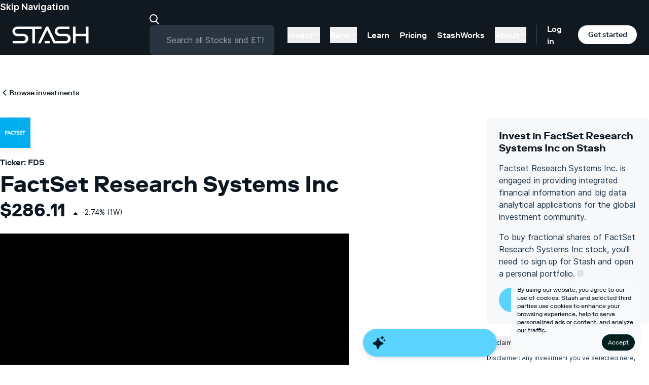

--- FILE ---
content_type: text/html;charset=UTF-8
request_url: https://www.stash.com/investments/stocks/factset-research-systems-inc-fds/
body_size: 24546
content:
<!DOCTYPE html><html lang="en" data-react-helmet="lang"><head><meta charset="utf-8" data-next-head=""><meta name="viewport" content="width=device-width" data-next-head=""><link rel="preload" href="/marketing-web/_next/static/css/129418ebefd72de2.css" as="style"><link rel="stylesheet" href="/marketing-web/_next/static/css/129418ebefd72de2.css" data-n-g=""><noscript data-n-css=""></noscript><style></style><style data-styled="active" data-styled-version="6.1.13"></style><link rel="preload" as="image" imagesrcset="/_next/image?url=%2Fmarketing-web%2F_next%2Fstatic%2Fmedia%2Ficon-google-play.3db3a69f.png&amp;w=384&amp;q=75 1x, /_next/image?url=%2Fmarketing-web%2F_next%2Fstatic%2Fmedia%2Ficon-google-play.3db3a69f.png&amp;w=640&amp;q=75 2x" data-next-head=""><title></title><link rel="canonical" href="https://www.stash.com/investments/stocks/factset-research-systems-inc-fds" data-react-helmet="true"><meta name="description" content="Learn how to buy FactSet Research Systems Inc (FDS) stock and many other stocks or ETFs on Stash. Purchase fractional shares at any dollar amount, no add-on commissions. " data-react-helmet="true"><meta property="og:image" content="" data-react-helmet="true"><meta property="og:title" content="How To Invest In FactSet Research Systems Inc Stock - FDS Share Price Today &amp; News | Stash" data-react-helmet="true"><meta property="og:description" content="Learn how to buy FactSet Research Systems Inc (FDS) stock and many other stocks or ETFs on Stash. Purchase fractional shares at any dollar amount, no add-on commissions. " data-react-helmet="true"><meta property="og:type" content="" data-react-helmet="true"><meta name="twitter:creator" content="stash.com" data-react-helmet="true"><meta name="twitter:title" content="How To Invest In FactSet Research Systems Inc Stock - FDS Share Price Today &amp; News | Stash" data-react-helmet="true"><meta name="twitter:image" content="" data-react-helmet="true"><meta name="twitter:description" content="Learn how to buy FactSet Research Systems Inc (FDS) stock and many other stocks or ETFs on Stash. Purchase fractional shares at any dollar amount, no add-on commissions. " data-react-helmet="true"><link as="script" rel="prefetch" href="/marketing-web/_next/static/chunks/pages/investments-48960d14a095b76f.js"><link as="script" rel="prefetch" href="/marketing-web/_next/static/chunks/pages/%5B...slug%5D-00fe2cf4b93c0cae.js"><link as="script" rel="prefetch" href="/marketing-web/_next/static/chunks/pages/learn-a326ae6c06a1bbae.js"><meta rel="x-prerender-render-id" content="6a3ac98b-a513-4e92-a1d5-4d541334b6d2" />
			<meta rel="x-prerender-render-at" content="2026-01-20T15:10:34.078Z" /><meta rel="x-prerender-request-id" content="46b2c83d-1852-40fd-b527-b99d052bb8ad" />
      		<meta rel="x-prerender-request-at" content="2026-01-22T20:39:28.312Z" /></head><body class="theme-light"><div id="__next"><div class="sc-3223f249-0 laIkfF relative"><div class="nt-cmp-marker" style="display: none !important;"></div><div class="fixed bottom-0 left-0 right-0 flex flex-col z-[102]"><div class="rounded-24 relative right-16 bottom-16 ml-auto w-full max-w-256 p-contentXS flex flex-col items-center gap-contentXS bg-backgroundFixedWhite"><div class="group [&amp;>input[type=checkbox]]:hidden"><input id="cookies-consent-banner" type="checkbox" name="cookies-consent-banner"><p class="mt-0 text-12 font-regular leading-4 *:text-wrap"><span class="inline">By using our website, you agree to our use of cookies. </span><label for="cookies-consent-banner" class="inline group-has-[:checked]:hidden md:hidden underline underline-offset-2 cursor-pointer">Read more...</label><span class="hidden group-has-[:checked]:inline md:inline">Stash and selected third parties use cookies to enhance your browsing experience, help to serve personalized ads or content, and analyze our traffic.</span></p></div><div class="w-full md:max-w-256"><a data-testid="button-primary" class="flex justify-center items-center 
					primaryButton-medium rounded-[56px] font-bold min-w-128 max-w-256 px-32 py-16 
					  max-w-none w-fit ml-auto h-fit !rounded-16 min-w-fit !py-8 !px-contentXS text-12 font-regular leading-4 bg-[#002020] text-[#FFFFFF] hover:bg-[#002020]" href="/investments/[...slug]">Accept</a></div></div></div><header class="sc-3223f249-1 jGAmNd theme-dark bg-bgPrimary relative z-0"><a href="#content" class="sc-3223f249-5 jPeQkG text-textPrimary body18Semibold">Skip Navigation</a><div class="sc-3223f249-2 dRgKgM theme-dark bg-bgPrimary px-16 xl:px-24" maxwidth="100%"><div class="sc-3223f249-4 cfosJ flex items-center justify-between text-16 flex-wrap xl:py-0 lg:flex-nowrap"><div class="z-30 flex items-center justify-between w-full"><div class="flex items-center"><a aria-label="Stash" class="w-[75px] h-[17px] md:w-[151px] md:h-[34px] flex items-center justify-center" href="https://www.stash.com/"><div class="scale-50 md:scale-100 origin-center"><svg xmlns="http://www.w3.org/2000/svg" width="151" height="34" fill="none"><path fill="#fff" d="M9.962.392C4.484.392.5 4.966.5 9.83a9.45 9.45 0 0 0 9.462 9.492h11.583c2.488 0 4.874 2.008 4.874 4.749 0 2.739-2.135 4.98-4.874 4.98H.991v4.561h21.367c5.499 0 9.576-4.252 9.576-9.546 0-5.082-4.185-9.35-9.576-9.35H10.504a4.863 4.863 0 0 1-4.874-4.89c0-2.71 2.253-4.834 4.874-4.838h29.244V33.61h5.125V4.987h13.01V.39zM145.284.389v14.33h-20.188V.388h-5.216v33.219h5.216V19.313h20.188v14.295h5.216V.388zM74.077 29.015h-9.96v4.596h9.96z"></path><path fill="#fff" d="M105.899 14.715H94.045a4.863 4.863 0 0 1-4.874-4.892c0-2.709 2.253-4.833 4.874-4.837h19.063V.39L93.503.39c-5.48 0-9.462 4.574-9.462 9.437a9.45 9.45 0 0 0 9.462 9.492h11.582c2.488 0 4.875 2.008 4.875 4.749 0 2.739-2.135 4.98-4.875 4.98h-20.24L71.071.389h-4.076L50.89 33.61h5.23L69.038 7.303 81.724 33.61H105.9c5.499 0 9.574-4.252 9.574-9.546 0-5.082-4.185-9.35-9.576-9.35"></path></svg></div></a></div><div class="flex lg:hidden items-center"><a class="p-8 rounded-full" aria-label="Log in" href="https://app.stash.com/log-in"><svg xmlns="http://www.w3.org/2000/svg" width="15" height="15" fill="none" viewBox="0 0 14 14"><path fill="#fff" fill-rule="evenodd" d="M3.794 4.962a3.212 3.212 0 1 1 3.212 3.213 3.21 3.21 0 0 1-3.212-3.213M9.85 8.72a4.712 4.712 0 1 0-5.688 0 7.7 7.7 0 0 0-3.811 3.296.75.75 0 1 0 1.299.75 6.19 6.19 0 0 1 5.356-3.091 6.19 6.19 0 0 1 5.357 3.092.75.75 0 0 0 1.299-.75A7.7 7.7 0 0 0 9.85 8.72" clip-rule="evenodd"></path></svg></a><a class="signup mobile-nav-signup mx-16 tertiaryButton-small theme-light text-12 px-[13px] py-[6px]" href="https://app.stash.com/sign-up/">Sign&nbsp;up</a><button aria-label="Menu Toggle" class="sc-3223f249-3 PCjBD outline-none"><span></span></button></div></div><div class="sc-3223f249-6 cpMsYl mt-16 lg:mt-0 lg:ml-16 xl:ml-24 xl:mr-16 w-full"><form class="relative"><label class="mb-0" for="search-stocks-and-etfs"><svg xmlns="http://www.w3.org/2000/svg" width="20" height="21" fill="none" class="search-image"><path fill="currentColor" fill-rule="evenodd" d="M13.796 13.468a8.13 8.13 0 0 0 1.985-5.344c0-4.445-3.527-8.058-7.89-8.058C3.527.066 0 3.679 0 8.123s3.527 8.058 7.89 8.058a7.74 7.74 0 0 0 4.414-1.377l5.385 5.402 1.417-1.412zm-5.905.713C4.643 14.181 2 11.474 2 8.124s2.643-6.058 5.89-6.058c3.248 0 5.891 2.707 5.891 6.058s-2.643 6.057-5.89 6.057" clip-rule="evenodd"></path></svg><input id="search-stocks-and-etfs" placeholder="Search all Stocks and ETFs" class="rounded-8 pl-32 pr-4 w-full" type="search" value=""></label></form></div><nav class="sc-3223f249-9 kvFjsU hidden lg:flex h-full items-center"><ul class="h-full flex items-center label16 pr-[0px]"><li class="dropdown flex items-center h-full  [&amp;:last-child]:mr-[10px]"><button class="nav-link py-4 flex items-center border-none hover:text-textPlaceholder label16 mx-[10px]"><span class="transition">Invest</span><svg xmlns="http://www.w3.org/2000/svg" width="10" height="5" fill="none" viewBox="0 0 12 7" class="ml-4 w-[10px] h-[5px] duration-150"><path fill="currentColor" fill-rule="evenodd" d="M.293.293a1 1 0 0 1 1.414 0L6 4.586 10.293.293a1 1 0 1 1 1.414 1.414l-5 5a1 1 0 0 1-1.414 0l-5-5a1 1 0 0 1 0-1.414" clip-rule="evenodd"></path></svg></button><div class="sub-menu h-max invisible absolute left-0 top-full bg-bgPrimary py-64  w-full -translate-y-full -z-[1] transition-all duration-200 pointer-events-none theme-dark"><div class="max-w-4xl mx-auto flex items-stretch h-max"><div class="dropdown-menu w-3/4 pr-32"><div class="border-r border-[rgba(255,255,255,0.4)] h-full"><a class="flex border-0 mb-32 last:mb-0 max-w-md duration-300 transition-transform" href="/automated-investing"><div class="pr-16 w-64"><img alt="" loading="lazy" width="44" height="44" decoding="async" data-nimg="1" class="pt-8 min-h-[44px] min-w-[44px]" src="https://stashpublic.s3.amazonaws.com/jnld/images/bolt.svg" style=""></div><div class="flex-1"><span class="block title24 font-medium leading-[1.1] mb-[2px]">Automated investing.</span><span class="block label16 font-regular mb-4 leading-tight">Let us invest for you based on your goals.</span><span class="label16 text-[#009CEB]">Learn more →</span></div></a><a class="flex border-0 mb-32 last:mb-0 max-w-md duration-300 transition-transform" href="/invest"><div class="pr-16 w-64"><img alt="" loading="lazy" width="44" height="44" decoding="async" data-nimg="1" class="pt-8 min-h-[44px] min-w-[44px]" src="https://stashpublic.s3.amazonaws.com/jnld/images/coin.svg" style=""></div><div class="flex-1"><span class="block title24 font-medium leading-[1.1] mb-[2px]">Invest your way.</span><span class="block label16 font-regular mb-4 leading-tight">Choose your own stocks, ETFs, and more with expert guidance.</span><span class="label16 text-[#009CEB]">Learn more →</span></div></a></div></div><ul class="flex flex-1 flex-col"><li class="mb-24 last:mb-0"><a class="whitespace-nowrap border-0 hover:text-textPlaceholder text-[18px] font-regular " href="/custodial">Invest for kids</a></li><li class="mb-24 last:mb-0"><a class="whitespace-nowrap border-0 hover:text-textPlaceholder text-[18px] font-regular " href="/retire">Invest for retirement</a></li><li class="mb-24 last:mb-0"><a class="whitespace-nowrap border-0 hover:text-textPlaceholder text-[18px] font-regular " href="/invest/fractional-shares">Stocks</a></li><li class="mb-24 last:mb-0"><a class="whitespace-nowrap border-0 hover:text-textPlaceholder text-[18px] font-regular " href="/invest/etfs">ETFs</a></li><li class="mb-24 last:mb-0"><a class="whitespace-nowrap border-0 hover:text-textPlaceholder text-[18px] font-regular " href="/investments">Browse all investments</a></li></ul></div></div></li><li class="dropdown flex items-center h-full  [&amp;:last-child]:mr-[10px]"><button class="nav-link py-4 flex items-center border-none hover:text-textPlaceholder label16 mx-[10px]"><span class="transition">Bank</span><svg xmlns="http://www.w3.org/2000/svg" width="10" height="5" fill="none" viewBox="0 0 12 7" class="ml-4 w-[10px] h-[5px] duration-150"><path fill="currentColor" fill-rule="evenodd" d="M.293.293a1 1 0 0 1 1.414 0L6 4.586 10.293.293a1 1 0 1 1 1.414 1.414l-5 5a1 1 0 0 1-1.414 0l-5-5a1 1 0 0 1 0-1.414" clip-rule="evenodd"></path></svg></button><div class="sub-menu h-max invisible absolute left-0 top-full bg-bgPrimary py-64  w-full -translate-y-full -z-[1] transition-all duration-200 pointer-events-none theme-dark"><div class="max-w-4xl mx-auto flex items-stretch h-max"><div class="dropdown-menu w-3/4 pr-32"><div class="border-r border-[rgba(255,255,255,0.4)] h-full"><a class="flex border-0 mb-32 last:mb-0 max-w-md duration-300 transition-transform" href="/stock-back-debit-card"><div class="pr-16 w-64"><img alt="" loading="lazy" width="44" height="44" decoding="async" data-nimg="1" class="pt-8 min-h-[44px] min-w-[44px]" src="https://stashpublic.s3.amazonaws.com/jnld/images/card.svg" style=""></div><div class="flex-1"><span class="block title24 font-medium leading-[1.1] mb-[2px]">Earn up to 5% in stock <br class="desktop">as you spend.</span><span class="block label16 font-regular mb-4 leading-tight">Get the Stock-Back<sup>®</sup> Card—the debit card that rewards you with stock.<sup>1</sup></span><span class="label16 text-[#009CEB]">Learn more →</span></div></a></div></div><ul class="flex flex-1 flex-col"><li class="mb-24 last:mb-0"><a class="whitespace-nowrap border-0 hover:text-textPlaceholder text-[18px] font-regular " href="/online-banking">Banking</a></li><li class="mb-24 last:mb-0"><a class="whitespace-nowrap border-0 hover:text-textPlaceholder text-[18px] font-regular " href="/atm-locator">ATM Locator</a></li><li class="mb-24 last:mb-0"><a class="whitespace-nowrap border-0 hover:text-textPlaceholder text-[18px] font-regular " href="/early-direct-deposit">Get paid early</a></li></ul></div></div></li><li class=" flex items-center h-full  [&amp;:last-child]:mr-[10px]"><a class="nav-link py-4 flex border-none transition-colors hover:text-textPlaceholder mx-[10px]" href="/learn">Learn</a></li><li class=" flex items-center h-full  [&amp;:last-child]:mr-[10px]"><a class="nav-link py-4 flex border-none transition-colors hover:text-textPlaceholder mx-[10px]" href="/pricing">Pricing</a></li><li class=" flex items-center h-full  [&amp;:last-child]:mr-[10px]"><a class="nav-link py-4 flex border-none transition-colors hover:text-textPlaceholder mx-[10px]" href="/stashworks">StashWorks</a></li><li class="dropdown flex items-center h-full  [&amp;:last-child]:mr-[10px]"><button class="nav-link py-4 flex items-center border-none hover:text-textPlaceholder label16 mx-[10px]"><span class="transition">About</span><svg xmlns="http://www.w3.org/2000/svg" width="10" height="5" fill="none" viewBox="0 0 12 7" class="ml-4 w-[10px] h-[5px] duration-150"><path fill="currentColor" fill-rule="evenodd" d="M.293.293a1 1 0 0 1 1.414 0L6 4.586 10.293.293a1 1 0 1 1 1.414 1.414l-5 5a1 1 0 0 1-1.414 0l-5-5a1 1 0 0 1 0-1.414" clip-rule="evenodd"></path></svg></button><div class="sub-menu h-max invisible absolute left-0 top-full bg-bgPrimary py-64  w-full -translate-y-full -z-[1] transition-all duration-200 pointer-events-none theme-dark"><div class="max-w-4xl mx-auto flex items-stretch h-max"><div class="dropdown-menu w-3/4 pr-32"><div class="border-r border-[rgba(255,255,255,0.4)] h-full"><a class="flex border-0 mb-32 last:mb-0 max-w-md duration-300 transition-transform" href="https://ask.stash.com"><div class="pr-16 w-64"><img alt="" loading="lazy" width="44" height="44" decoding="async" data-nimg="1" class="pt-8 min-h-[44px] min-w-[44px]" src="https://stashpublic.s3.amazonaws.com/jnld/images/life-ring.svg" style=""></div><div class="flex-1"><span class="block title24 font-medium leading-[1.1] mb-[2px]">Support Center.</span><span class="block label16 font-regular mb-4 leading-tight">Get answers and contact Stash Support <br>about all things Stash.</span><span class="label16 text-[#009CEB]">Learn more →</span></div></a></div></div><ul class="flex flex-1 flex-col"><li class="mb-24 last:mb-0"><a class="whitespace-nowrap border-0 hover:text-textPlaceholder text-[18px] font-regular " href="/about">About Us</a></li><li class="mb-24 last:mb-0"><a class="whitespace-nowrap border-0 hover:text-textPlaceholder text-[18px] font-regular " href="/tax-center">Tax Center</a></li><li class="mb-24 last:mb-0"><a class="whitespace-nowrap border-0 hover:text-textPlaceholder text-[18px] font-regular " href="/party/navigate">StockParty</a></li></ul></div></div></li></ul><div class="flex h-40 items-center border-l border-borderPrimary pl-[20px]"><a class="mr-[20px] hover:text-textPlaceholder font-medium" href="https://app.stash.com/log-in/">Log in</a><a class="get-stash theme-light tertiaryButton-small block m-0 w-128" href="https://app.stash.com/sign-up/">Get started</a></div></nav></div></div><nav class="sc-3223f249-7 fEhcRN bg-bgPrimary absolute left-0 top-0 h-screen w-full pt-80 px-16 z-20 flex flex-col justify-between lg:hidden"><ul><li class="dropdown  mb-8 "><button class="nav-link title24 border-none flex items-center w-full"><span class="mr-[6px] transition">Invest</span><svg xmlns="http://www.w3.org/2000/svg" width="10" height="5" fill="none" viewBox="0 0 12 7" class="h-[7px] w-auto transition"><path fill="currentColor" fill-rule="evenodd" d="M.293.293a1 1 0 0 1 1.414 0L6 4.586 10.293.293a1 1 0 1 1 1.414 1.414l-5 5a1 1 0 0 1-1.414 0l-5-5a1 1 0 0 1 0-1.414" clip-rule="evenodd"></path></svg></button><div collapsed="true" aria-hidden="true" class="sc-7fc9242d-0 hYwPyk"><div class="pl-16 md:pl-24"><div class="max-w-4xl mx-auto flex flex-col mb-24"><div class="border-b border-[rgba(255,255,255,0.4)] w-full pt-24 pb-32 mb-24"><a class="flex border-0 mb-24 last:mb-0 max-w-lg" href="/automated-investing"><div class="pr-8 md:pr-16"><img alt="" loading="lazy" width="36" height="36" decoding="async" data-nimg="1" class="pt-4 w-[36px] h-[36px] block max-w-none" src="https://stashpublic.s3.amazonaws.com/jnld/images/bolt.svg" style=""></div><div><span class="block label16 leading-[1.1] mb-8 text-wrap">Automated investing.</span><span class="block label12 mb-4 font-regular leading-tight text-wrap">Let us invest for you based on your goals.</span><span class="label12 font-semibold text-[#009CEB]">Learn more →</span></div></a><a class="flex border-0 mb-24 last:mb-0 max-w-lg" href="/invest"><div class="pr-8 md:pr-16"><img alt="" loading="lazy" width="36" height="36" decoding="async" data-nimg="1" class="pt-4 w-[36px] h-[36px] block max-w-none" src="https://stashpublic.s3.amazonaws.com/jnld/images/coin.svg" style=""></div><div><span class="block label16 leading-[1.1] mb-8 text-wrap">Invest your way.</span><span class="block label12 mb-4 font-regular leading-tight text-wrap">Choose your own stocks, ETFs, and more with expert guidance.</span><span class="label12 font-semibold text-[#009CEB]">Learn more →</span></div></a></div><ul class="flex flex-col pl-[46px] md:pl-[52px]"><li class="mb-16 last:mb-0"><a class="whitespace-nowrap border-0 hover:text-textPlaceholder label16 font-regular " href="/custodial">Invest for kids</a></li><li class="mb-16 last:mb-0"><a class="whitespace-nowrap border-0 hover:text-textPlaceholder label16 font-regular " href="/retire">Invest for retirement</a></li><li class="mb-16 last:mb-0"><a class="whitespace-nowrap border-0 hover:text-textPlaceholder label16 font-regular " href="/invest/fractional-shares">Stocks</a></li><li class="mb-16 last:mb-0"><a class="whitespace-nowrap border-0 hover:text-textPlaceholder label16 font-regular " href="/invest/etfs">ETFs</a></li><li class="mb-16 last:mb-0"><a class="whitespace-nowrap border-0 hover:text-textPlaceholder label16 font-regular " href="/investments">Browse all investments</a></li></ul></div></div></div></li><li class="dropdown  mb-8 "><button class="nav-link title24 border-none flex items-center w-full"><span class="mr-[6px] transition">Bank</span><svg xmlns="http://www.w3.org/2000/svg" width="10" height="5" fill="none" viewBox="0 0 12 7" class="h-[7px] w-auto transition"><path fill="currentColor" fill-rule="evenodd" d="M.293.293a1 1 0 0 1 1.414 0L6 4.586 10.293.293a1 1 0 1 1 1.414 1.414l-5 5a1 1 0 0 1-1.414 0l-5-5a1 1 0 0 1 0-1.414" clip-rule="evenodd"></path></svg></button><div collapsed="true" aria-hidden="true" class="sc-7fc9242d-0 hYwPyk"><div class="pl-16 md:pl-24"><div class="max-w-4xl mx-auto flex flex-col mb-24"><div class="border-b border-[rgba(255,255,255,0.4)] w-full pt-24 pb-32 mb-24"><a class="flex border-0 mb-24 last:mb-0 max-w-lg" href="/stock-back-debit-card"><div class="pr-8 md:pr-16"><img alt="" loading="lazy" width="36" height="36" decoding="async" data-nimg="1" class="pt-4 w-[36px] h-[36px] block max-w-none" src="https://stashpublic.s3.amazonaws.com/jnld/images/card.svg" style=""></div><div><span class="block label16 leading-[1.1] mb-8 text-wrap">Earn up to 5% in stock <br class="desktop">as you spend.</span><span class="block label12 mb-4 font-regular leading-tight text-wrap">Get the Stock-Back<sup>®</sup> Card—the debit card that rewards you with stock.<sup>1</sup></span><span class="label12 font-semibold text-[#009CEB]">Learn more →</span></div></a></div><ul class="flex flex-col pl-[46px] md:pl-[52px]"><li class="mb-16 last:mb-0"><a class="whitespace-nowrap border-0 hover:text-textPlaceholder label16 font-regular " href="/online-banking">Banking</a></li><li class="mb-16 last:mb-0"><a class="whitespace-nowrap border-0 hover:text-textPlaceholder label16 font-regular " href="/atm-locator">ATM Locator</a></li><li class="mb-16 last:mb-0"><a class="whitespace-nowrap border-0 hover:text-textPlaceholder label16 font-regular " href="/early-direct-deposit">Get paid early</a></li></ul></div></div></div></li><li class=" mb-8 "><a class="nav-link title24 border-none flex hover:text-textPlaceholder transition-color duration-150" href="/learn">Learn</a></li><li class=" mb-8 "><a class="nav-link title24 border-none flex hover:text-textPlaceholder transition-color duration-150" href="/pricing">Pricing</a></li><li class=" mb-8 "><a class="nav-link title24 border-none flex hover:text-textPlaceholder transition-color duration-150" href="/stashworks">StashWorks</a></li><li class="dropdown  mb-8 "><button class="nav-link title24 border-none flex items-center w-full"><span class="mr-[6px] transition">About</span><svg xmlns="http://www.w3.org/2000/svg" width="10" height="5" fill="none" viewBox="0 0 12 7" class="h-[7px] w-auto transition"><path fill="currentColor" fill-rule="evenodd" d="M.293.293a1 1 0 0 1 1.414 0L6 4.586 10.293.293a1 1 0 1 1 1.414 1.414l-5 5a1 1 0 0 1-1.414 0l-5-5a1 1 0 0 1 0-1.414" clip-rule="evenodd"></path></svg></button><div collapsed="true" aria-hidden="true" class="sc-7fc9242d-0 hYwPyk"><div class="pl-16 md:pl-24"><div class="max-w-4xl mx-auto flex flex-col mb-24"><div class="border-b border-[rgba(255,255,255,0.4)] w-full pt-24 pb-32 mb-24"><a class="flex border-0 mb-24 last:mb-0 max-w-lg" href="https://ask.stash.com"><div class="pr-8 md:pr-16"><img alt="" loading="lazy" width="36" height="36" decoding="async" data-nimg="1" class="pt-4 w-[36px] h-[36px] block max-w-none" src="https://stashpublic.s3.amazonaws.com/jnld/images/life-ring.svg" style=""></div><div><span class="block label16 leading-[1.1] mb-8 text-wrap">Support Center.</span><span class="block label12 mb-4 font-regular leading-tight text-wrap">Get answers and contact Stash Support <br>about all things Stash.</span><span class="label12 font-semibold text-[#009CEB]">Learn more →</span></div></a></div><ul class="flex flex-col pl-[46px] md:pl-[52px]"><li class="mb-16 last:mb-0"><a class="whitespace-nowrap border-0 hover:text-textPlaceholder label16 font-regular " href="/about">About Us</a></li><li class="mb-16 last:mb-0"><a class="whitespace-nowrap border-0 hover:text-textPlaceholder label16 font-regular " href="/tax-center">Tax Center</a></li><li class="mb-16 last:mb-0"><a class="whitespace-nowrap border-0 hover:text-textPlaceholder label16 font-regular " href="/party/navigate">StockParty</a></li></ul></div></div></div></li></ul></nav></header><div width="0" height="0" id="content"></div></div><div id="sticky-cta-trigger"></div><main><div class="sc-bbf9ca5f-0 cBAWUC mx-auto"><div><div class="pt-32 md2:pt-64 mb-64 md2:mb-64"><div class="sc-bbf9ca5f-0 cBAWUC mx-auto"><div><div class="mb-8"><a href="/investments"><div class="inline-flex items-center"><svg xmlns="http://www.w3.org/2000/svg" width="1em" height="1em" fill="currentColor" stroke="currentColor" stroke-width="0" viewBox="0 0 512 512" class="sc-c2f08807-0 igA-dDz transition-all"><path stroke="none" d="M217.9 256 345 129c9.4-9.4 9.4-24.6 0-33.9-9.4-9.4-24.6-9.3-34 0L167 239c-9.1 9.1-9.3 23.7-.7 33.1L310.9 417c4.7 4.7 10.9 7 17 7s12.3-2.3 17-7c9.4-9.4 9.4-24.6 0-33.9z"></path></svg><p class="label14 inline">Browse investments</p></div></a></div><div class="flex mt-32 flex-col-reverse lg:flex-row"><div class="lg:mr-64 lg:pr-8 flex flex-col-reverse flex-1"><div class="mb-64  max-w-lg mx-auto lg:hidden"><div class="p-24 rounded-8 bg-bgSecondary mb-24"><div><h3 class="title20Bold mb-16">Invest in FactSet Research Systems Inc on Stash</h3><div class="text-textSecondary body16"><p class="mb-16">Factset Research Systems Inc. is engaged in providing integrated financial information and big data analytical applications for the global investment community.</p><div class="mb-16">To buy fractional shares of FactSet Research Systems Inc stock, you'll need to sign up for Stash and open a personal portfolio.<div class="inline-flex self-center relative px-4 py-2 cursor-pointer outline-none "><button class="sc-ed6f90f-0 qXwbk"><svg xmlns="http://www.w3.org/2000/svg" width="13" height="13" viewBox="0 0 12 12"><path fill="#D9E1E8" fill-rule="evenodd" d="M6 4.286a.857.857 0 1 1 0-1.714.857.857 0 0 1 0 1.714m.857 4.285a.857.857 0 1 1-1.714 0V6a.857.857 0 1 1 1.714 0zM6 0a6 6 0 1 0 0 12A6 6 0 0 0 6 0"></path></svg></button><div class="sc-ed6f90f-1 HymHm bg-bgActionTertiary text-textPrimary border border-borderPrimary shadow-16 rounded-8 p-16 body14 whitespace-normal hidden ">Stash allows you to purchase smaller pieces of investments, called fractional shares, rather than having to pay the full price for a whole share.</div></div></div></div></div><div class="text-textSecondary body16"><a href="https://app.stash.com/sign-up/welcome?ticker=FDS&amp;utm_content=dot-com_investments_FDS"><button type="button" class="primaryButton-medium mt-16">Sign up to invest in FDS</button></a></div></div><div><button class="flex items-center mb-8 py-4"><p class="mr-8 body12">Disclaimer</p><svg xmlns="http://www.w3.org/2000/svg" width="1em" height="1em" fill="currentColor" stroke="currentColor" stroke-width="0" viewBox="0 0 512 512" class="sc-1aee6366-0 gszKAR transition origin-center"><path stroke="none" d="M217.9 256 345 129c9.4-9.4 9.4-24.6 0-33.9-9.4-9.4-24.6-9.3-34 0L167 239c-9.1 9.1-9.3 23.7-.7 33.1L310.9 417c4.7 4.7 10.9 7 17 7s12.3-2.3 17-7c9.4-9.4 9.4-24.6 0-33.9z"></path></svg></button><div collapsed="true" aria-hidden="true" class="sc-7fc9242d-0 hYwPyk"><p class="body12 text-textSecondary">Disclaimer: Any investment you’ve selected here, which may be available to Stash customers on the Stash platform, is intended to be used for informational purposes only, should not be relied upon as the sole basis for making any investment decision, and is not intended to be a recommendation or advice by Stash that is based on your investment time horizon and/or risk tolerance. This information should not be relied upon by the reader as research or investment advice regarding any issuer or security in particular. Investors who become Stash customers are offered investment advice and recommendations through various digital features such as Diversification Score Analysis based on what they tell us about their time horizon and risk tolerance. Investing Involves Risk.</p></div></div></div><div><img alt="FactSet Research Systems Inc" class="sc-501e996f-0 gjIkZD mb-16 shadow-16" height="60" width="60" src="https://d14aey5zg44n7g.cloudfront.net/stash_card_icons/65x65/FDS_65x65@2x.png"><div class="mb-32 pb-24"><p class="label16 mb-4"><span>Ticker: FDS</span></p><h2 class="display44Bold">FactSet Research Systems Inc</h2><div class="flex items-end mb-24"><h3 class="title36Bold mr-8 leading-tight">$286.11</h3><div class="flex mb-4"><div class="sc-a6e4a17c-0 byDeeh flex negative-percent"><svg width="24" height="24" viewBox="0 0 24 24" fill="none" xmlns="http://www.w3.org/2000/svg"><path fill-rule="evenodd" clip-rule="evenodd" d="M11.293 10.293a1 1 0 011.414 0l3 3A1 1 0 0115 15H9a1 1 0 01-.707-1.707l3-3z" fill="currentColor"></path></svg><p class="body14 whitespace-nowrap ">-2.74%</p></div><span class="body14 ml-4"> (1W)</span></div></div><div class="mb-32"><div class="relative"><div aspectratio="2.25" class="sc-6c8ea33b-1 jMZgzb"><svg width="688" height="305.77777777777777" class="sc-6c8ea33b-2 eFPoyG"><defs><filter id="whiteHalo" x="0" y="0"><feMorphology in="SourceAlpha" result="MORPH" operator="dilate" radius="2"></feMorphology><feColorMatrix in="MORPH" result="WHITENED" type="matrix" values="-1 1 1 1 1, 1 -1 1 1 1, 1 1 -1 1 1, 0 0 0 1 0"></feColorMatrix><feMerge><feMergeNode in="WHITENED"></feMergeNode><feMergeNode in="SourceGraphic"></feMergeNode></feMerge></filter></defs><g transform="translate(55, 20)"><g><g transform="translate(0,255.77777777777777)" class="x-axis" fill="none" font-size="10" font-family="sans-serif" text-anchor="middle"><path class="domain" stroke="#dcdcdc" d="M0.5,0.5H593.5" stroke-dasharray="8,6"></path><g class="tick" opacity="1" transform="translate(0.5,0)"><line stroke="currentColor" y2="6"></line><text fill="currentColor" y="9" dy="0.71em">Jan ’26</text></g><g class="tick" opacity="1" transform="translate(593.5,0)"><line stroke="currentColor" y2="6"></line><text fill="currentColor" y="9" dy="0.71em">Jan ’26</text></g></g><g class="y-axis" fill="none" font-size="10" font-family="sans-serif" text-anchor="end"><g class="tick" opacity="1" transform="translate(0,233.0252525252525)"><line stroke="#dcdcdc" x2="-593" stroke-dasharray="8,6" transform="translate(593,0)"></line><text fill="currentColor" x="-4" dy="0.32em">$287</text></g><g class="tick" opacity="1" transform="translate(0,116.76262626262627)"><line stroke="#dcdcdc" x2="-593" stroke-dasharray="8,6" transform="translate(593,0)"></line><text fill="currentColor" x="-4" dy="0.32em">$292</text></g><g class="tick" opacity="1" transform="translate(0,0.5)"><line stroke="#dcdcdc" x2="-593" stroke-dasharray="8,6" transform="translate(593,0)"></line><text fill="currentColor" x="-4" dy="0.32em">$297</text></g></g><path class="line" d="M0,65.805L47.772,59.294L191.087,1.86L238.859,121.611L286.63,40.227L334.402,170.208L382.174,195.321L593,253.22"></path><circle class="circle tooltipPoint" r="6" opacity="0" style="opacity: 0;"></circle></g><rect class="overlay" x="-55" y="-20" width="688" height="305.77777777777777"></rect></g></svg></div><div class="sc-6c8ea33b-0 lcWJTN absolute top-16 left-16 inline-flex flex-col items-center p-16 bg-bgSecondary pointer-events-none rounded-8 shadow-8" style="opacity: 0;"><p class="body18Semibold">$<span data-y-axis="true"></span></p><p class="body14"><span data-x-axis="true"></span></p></div></div></div><div class="mb-24"><div class="flex justify-between mx-auto max-w-sm"><button class="primaryButton-small py-4 px-16 shadow-none hover:bg-bgAlternate focus:outline-none">1W</button><button class="secondaryButton-small bg-bgPrimary py-4 px-16 shadow-none focus:outline-none">1M</button><button class="secondaryButton-small bg-bgPrimary py-4 px-16 shadow-none focus:outline-none">1Y</button><button class="secondaryButton-small bg-bgPrimary py-4 px-16 shadow-none focus:outline-none">5Y</button></div></div><div><button class="flex items-center mb-8 py-4"><p class="mr-8 body12">Disclosure</p><svg xmlns="http://www.w3.org/2000/svg" width="1em" height="1em" fill="currentColor" stroke="currentColor" stroke-width="0" viewBox="0 0 512 512" class="sc-1aee6366-0 gszKAR transition origin-center"><path stroke="none" d="M217.9 256 345 129c9.4-9.4 9.4-24.6 0-33.9-9.4-9.4-24.6-9.3-34 0L167 239c-9.1 9.1-9.3 23.7-.7 33.1L310.9 417c4.7 4.7 10.9 7 17 7s12.3-2.3 17-7c9.4-9.4 9.4-24.6 0-33.9z"></path></svg></button><div collapsed="true" aria-hidden="true" class="sc-7fc9242d-0 hYwPyk"><p id="historical-performance-disclosure" class="body12 text-textSecondary">The historical performance data for individual securities quoted on this website represents past performance reported as an average annual return for a given time horizon. Historical performance over the last 5 years, for example, is simply what the average return per year (compound annual growth rate) was for the investment over the past 5 years.
Historical performance data are provided “as is” and solely for information purposes, is not advice or for trading purposes, does not reflect an investment strategy, may be subject to pricing delays, should not be used for tax reporting, may not reflect actual performance, and are gross of Stash fees. Market data provided by Thomson Reuters (Refinitiv). ©2024 Thomson Reuters. Stash cannot and does not represent or guarantee that any of the information available via Refinitiv is accurate, reliable, current, complete or appropriate for your needs. This material does not contain sufficient information to support an investment decision and it should not be relied upon by you in evaluating the merits of investing in any securities or products. In addition, users should make an independent assessment of the legal, regulatory, tax, credit and accounting implications and determine performance and yield are not a reliable indicator of current and future results.</p></div></div></div><div><div class="mb-32 pb-16"><p class="title20 font-medium pb-8 border-b border-borderPrimary mb-16">FDS Performance Breakdown</p><div class="flex justify-between mb-16 body16"><div class="flex items-center"><p class="text-textSecondary">Share Price</p>&nbsp;<div class="inline-flex self-center relative px-4 py-2 cursor-pointer outline-none "><button class="sc-ed6f90f-0 qXwbk"><svg xmlns="http://www.w3.org/2000/svg" width="13" height="13" viewBox="0 0 12 12"><path fill="#D9E1E8" fill-rule="evenodd" d="M6 4.286a.857.857 0 1 1 0-1.714.857.857 0 0 1 0 1.714m.857 4.285a.857.857 0 1 1-1.714 0V6a.857.857 0 1 1 1.714 0zM6 0a6 6 0 1 0 0 12A6 6 0 0 0 6 0"></path></svg></button><div class="sc-ed6f90f-1 HymHm bg-bgActionTertiary text-textPrimary border border-borderPrimary shadow-16 rounded-8 p-16 body14 whitespace-normal hidden ">The last publicly stated price for one share of an investment, updated every approximately 20 minutes during market hours (usually business days between 9:30 a.m. and 4:00 p.m. ET).</div></div></div><p class="text-textSecondary">$286.11</p></div><div class="flex justify-between mb-16 body16"><div class="flex items-center"><p class="text-textSecondary">Today's change</p>&nbsp;<div class="inline-flex self-center relative px-4 py-2 cursor-pointer outline-none "><button class="sc-ed6f90f-0 qXwbk"><svg xmlns="http://www.w3.org/2000/svg" width="13" height="13" viewBox="0 0 12 12"><path fill="#D9E1E8" fill-rule="evenodd" d="M6 4.286a.857.857 0 1 1 0-1.714.857.857 0 0 1 0 1.714m.857 4.285a.857.857 0 1 1-1.714 0V6a.857.857 0 1 1 1.714 0zM6 0a6 6 0 1 0 0 12A6 6 0 0 0 6 0"></path></svg></button><div class="sc-ed6f90f-1 HymHm bg-bgActionTertiary text-textPrimary border border-borderPrimary shadow-16 rounded-8 p-16 body14 whitespace-normal hidden ">This is how much an investment's price has changed over the last day of active trading. For example, if an investment's price was $10 yesterday, and today it rose to $11, you'd see a 1 day change of 10%.</div></div></div><div class="sc-a6e4a17c-0 byDeeh flex negative-percent"><svg width="24" height="24" viewBox="0 0 24 24" fill="none" xmlns="http://www.w3.org/2000/svg"><path fill-rule="evenodd" clip-rule="evenodd" d="M11.293 10.293a1 1 0 011.414 0l3 3A1 1 0 0115 15H9a1 1 0 01-.707-1.707l3-3z" fill="currentColor"></path></svg><p class="body14 whitespace-nowrap body16">-0.86%</p></div></div><div class="flex justify-between mb-16 body16"><div class="flex items-center"><p class="text-textSecondary">Year to date change (YTD)</p>&nbsp;<div class="inline-flex self-center relative px-4 py-2 cursor-pointer outline-none "><button class="sc-ed6f90f-0 qXwbk"><svg xmlns="http://www.w3.org/2000/svg" width="13" height="13" viewBox="0 0 12 12"><path fill="#D9E1E8" fill-rule="evenodd" d="M6 4.286a.857.857 0 1 1 0-1.714.857.857 0 0 1 0 1.714m.857 4.285a.857.857 0 1 1-1.714 0V6a.857.857 0 1 1 1.714 0zM6 0a6 6 0 1 0 0 12A6 6 0 0 0 6 0"></path></svg></button><div class="sc-ed6f90f-1 HymHm bg-bgActionTertiary text-textPrimary border border-borderPrimary shadow-16 rounded-8 p-16 body14 whitespace-normal hidden ">This is the performance of the investments since the start of the year, updated approximately every 20 minutes during market hours (usually business days between 9:30 a.m. and 4:00 p.m. ET).</div></div></div><div class="sc-a6e4a17c-0 byDeeh flex text-textPositive"><svg width="24" height="24" viewBox="0 0 24 24" fill="none" xmlns="http://www.w3.org/2000/svg"><path fill-rule="evenodd" clip-rule="evenodd" d="M11.293 10.293a1 1 0 011.414 0l3 3A1 1 0 0115 15H9a1 1 0 01-.707-1.707l3-3z" fill="currentColor"></path></svg><p class="body14 whitespace-nowrap body16">0.42%</p></div></div><div class="flex justify-between mb-16 body16"><div class="flex items-center"><p class="text-textSecondary">Dividend yield</p>&nbsp;<div class="inline-flex self-center relative px-4 py-2 cursor-pointer outline-none "><button class="sc-ed6f90f-0 qXwbk"><svg xmlns="http://www.w3.org/2000/svg" width="13" height="13" viewBox="0 0 12 12"><path fill="#D9E1E8" fill-rule="evenodd" d="M6 4.286a.857.857 0 1 1 0-1.714.857.857 0 0 1 0 1.714m.857 4.285a.857.857 0 1 1-1.714 0V6a.857.857 0 1 1 1.714 0zM6 0a6 6 0 1 0 0 12A6 6 0 0 0 6 0"></path></svg></button><div class="sc-ed6f90f-1 HymHm bg-bgActionTertiary text-textPrimary border border-borderPrimary shadow-16 rounded-8 p-16 body14 whitespace-normal hidden ">Some investments pay you profits or interest as you hold them. These payments are called dividends, and this value represents the dollar value as a percentage of the investment's share price.</div></div></div><p class="text-textSecondary">1.52</p></div><div class="flex justify-between mb-16 body16"><div class="flex items-center"><p class="text-textSecondary">Last dividend paid</p>&nbsp;<div class="inline-flex self-center relative px-4 py-2 cursor-pointer outline-none "><button class="sc-ed6f90f-0 qXwbk"><svg xmlns="http://www.w3.org/2000/svg" width="13" height="13" viewBox="0 0 12 12"><path fill="#D9E1E8" fill-rule="evenodd" d="M6 4.286a.857.857 0 1 1 0-1.714.857.857 0 0 1 0 1.714m.857 4.285a.857.857 0 1 1-1.714 0V6a.857.857 0 1 1 1.714 0zM6 0a6 6 0 1 0 0 12A6 6 0 0 0 6 0"></path></svg></button><div class="sc-ed6f90f-1 HymHm bg-bgActionTertiary text-textPrimary border border-borderPrimary shadow-16 rounded-8 p-16 body14 whitespace-normal hidden ">The dollar value per share that was paid out to shareholders.</div></div></div><p class="text-textSecondary">$1.10</p></div><div class="flex justify-between mb-16 body16"><div class="flex items-center"><p class="text-textSecondary">Last dividend pay date</p>&nbsp;<div class="inline-flex self-center relative px-4 py-2 cursor-pointer outline-none "><button class="sc-ed6f90f-0 qXwbk"><svg xmlns="http://www.w3.org/2000/svg" width="13" height="13" viewBox="0 0 12 12"><path fill="#D9E1E8" fill-rule="evenodd" d="M6 4.286a.857.857 0 1 1 0-1.714.857.857 0 0 1 0 1.714m.857 4.285a.857.857 0 1 1-1.714 0V6a.857.857 0 1 1 1.714 0zM6 0a6 6 0 1 0 0 12A6 6 0 0 0 6 0"></path></svg></button><div class="sc-ed6f90f-1 HymHm bg-bgActionTertiary text-textPrimary border border-borderPrimary shadow-16 rounded-8 p-16 body14 whitespace-normal hidden ">The date shareholders were paid out for the last dividend issued.</div></div></div><p class="text-textSecondary">12/18/2025</p></div></div><div><p class="title20 font-medium pb-8 border-b border-borderPrimary mb-16">About FDS</p><div class="mb-24"><p class="body16 break-words">Factset Research Systems Inc. is engaged in providing integrated financial information and big data analytical applications for the global investment community. The Company's segments include the U.S., Europe and Asia Pacific. The U.S. segment services finance professionals, including financial institutions throughout the Americas. The European segment maintains offices in France, Germany, Italy, Ireland, Latvia, Luxembourg, the Netherlands, Spain, South Africa, Sweden and Dubai. The Asia Pacific segment maintains office locations in Australia, Hong Kong, Singapore and Mumbai, India. The Company delivers insight and information to investment professionals through its analytics, service, content, and technology. Its offerings include a complete services solution focused on verifying, cleaning and loading portfolio data across asset classes, and an execution management system. The Company offers third-party content through desktop, wireless and off-platform solutions.</p></div><div class="flex flex-wrap"><div class="pr-16 mb-24 md2:w-1/2 w-full"><p class="body16Semibold mb-4">FactSet Research Systems Inc Stock Ticker</p><p class="body16">FDS</p></div><div class="mb-24 md2:w-1/2 w-full"><p class="body16Semibold mb-4">For more information</p><p class="body16"><a target="_blank" rel="noopener noreferrer" class="sc-e4b90781-0 jUljQX" href="https://investor.factset.com/overview/default.aspx">https://investor.factset.com/overview/default.aspx</a></p></div></div></div><div class="mt-32"><div><button class="flex items-center mb-8 py-4"><p class="mr-8 body12">Disclosure</p><svg xmlns="http://www.w3.org/2000/svg" width="1em" height="1em" fill="currentColor" stroke="currentColor" stroke-width="0" viewBox="0 0 512 512" class="sc-1aee6366-0 gszKAR transition origin-center"><path stroke="none" d="M217.9 256 345 129c9.4-9.4 9.4-24.6 0-33.9-9.4-9.4-24.6-9.3-34 0L167 239c-9.1 9.1-9.3 23.7-.7 33.1L310.9 417c4.7 4.7 10.9 7 17 7s12.3-2.3 17-7c9.4-9.4 9.4-24.6 0-33.9z"></path></svg></button><div collapsed="true" aria-hidden="true" class="sc-7fc9242d-0 hYwPyk"><p id="historical-performance-disclosure" class="body12 text-textSecondary">The historical performance data for individual securities quoted on this website represents past performance reported as an average annual return for a given time horizon. Historical performance over the last 5 years, for example, is simply what the average return per year (compound annual growth rate) was for the investment over the past 5 years.
Historical performance data are provided “as is” and solely for information purposes, is not advice or for trading purposes, does not reflect an investment strategy, may be subject to pricing delays, should not be used for tax reporting, may not reflect actual performance, and are gross of Stash fees. Market data provided by Thomson Reuters (Refinitiv). ©2024 Thomson Reuters. Stash cannot and does not represent or guarantee that any of the information available via Refinitiv is accurate, reliable, current, complete or appropriate for your needs. This material does not contain sufficient information to support an investment decision and it should not be relied upon by you in evaluating the merits of investing in any securities or products. In addition, users should make an independent assessment of the legal, regulatory, tax, credit and accounting implications and determine performance and yield are not a reliable indicator of current and future results.</p></div></div></div></div></div></div><div class="hidden lg:block max-w-xs"><div class="sc-501e996f-1 iedBXY sticky"><div class="p-24 rounded-8 bg-bgSecondary mb-24"><div><h1 class="title20Bold mb-16">Invest in FactSet Research Systems Inc on Stash</h1><div class="text-textSecondary body16"><p class="mb-16">Factset Research Systems Inc. is engaged in providing integrated financial information and big data analytical applications for the global investment community.</p><div class="mb-16">To buy fractional shares of FactSet Research Systems Inc stock, you'll need to sign up for Stash and open a personal portfolio.<div class="inline-flex self-center relative px-4 py-2 cursor-pointer outline-none "><button class="sc-ed6f90f-0 qXwbk"><svg xmlns="http://www.w3.org/2000/svg" width="13" height="13" viewBox="0 0 12 12"><path fill="#D9E1E8" fill-rule="evenodd" d="M6 4.286a.857.857 0 1 1 0-1.714.857.857 0 0 1 0 1.714m.857 4.285a.857.857 0 1 1-1.714 0V6a.857.857 0 1 1 1.714 0zM6 0a6 6 0 1 0 0 12A6 6 0 0 0 6 0"></path></svg></button><div class="sc-ed6f90f-1 HymHm bg-bgActionTertiary text-textPrimary border border-borderPrimary shadow-16 rounded-8 p-16 body14 whitespace-normal hidden ">Stash allows you to purchase smaller pieces of investments, called fractional shares, rather than having to pay the full price for a whole share.</div></div></div></div></div><div class="text-textSecondary body16"><a href="https://app.stash.com/sign-up/welcome?ticker=FDS&amp;utm_content=dot-com_investments_FDS"><button type="button" class="primaryButton-medium mt-16">Sign up to invest in FDS</button></a></div></div><div><button class="flex items-center mb-8 py-4"><p class="mr-8 body12">Disclaimer</p><svg xmlns="http://www.w3.org/2000/svg" width="1em" height="1em" fill="currentColor" stroke="currentColor" stroke-width="0" viewBox="0 0 512 512" class="sc-1aee6366-0 gszKAR transition origin-center"><path stroke="none" d="M217.9 256 345 129c9.4-9.4 9.4-24.6 0-33.9-9.4-9.4-24.6-9.3-34 0L167 239c-9.1 9.1-9.3 23.7-.7 33.1L310.9 417c4.7 4.7 10.9 7 17 7s12.3-2.3 17-7c9.4-9.4 9.4-24.6 0-33.9z"></path></svg></button><div collapsed="true" aria-hidden="true" class="sc-7fc9242d-0 hYwPyk"><p class="body12 text-textSecondary">Disclaimer: Any investment you’ve selected here, which may be available to Stash customers on the Stash platform, is intended to be used for informational purposes only, should not be relied upon as the sole basis for making any investment decision, and is not intended to be a recommendation or advice by Stash that is based on your investment time horizon and/or risk tolerance. This information should not be relied upon by the reader as research or investment advice regarding any issuer or security in particular. Investors who become Stash customers are offered investment advice and recommendations through various digital features such as Diversification Score Analysis based on what they tell us about their time horizon and risk tolerance. Investing Involves Risk.</p></div></div></div></div></div></div></div></div></div></div><div class="sc-bbf9ca5f-0 cBAWUC mx-auto"><div><div class="mb-64 rounded-8 p-32 shadow-16 border border-borderPrimary"><div class="flex flex-col md:flex-row items-center md:items-start text-center md:text-left"><svg xmlns="http://www.w3.org/2000/svg" width="40" height="40" fill="none" class="mr-16 mb-16 md:mb-0 overflow-visible"><path stroke="currentColor" stroke-linecap="round" stroke-linejoin="round" stroke-width="2" d="M1.734 35.734 20.042 3.957 38.35 35.734H1.734"></path><path fill="currentColor" d="M19 30h2.571v-2.893H19zm2.357-9.536V15h-2.143v5.464l.429 4.822h1.286z"></path></svg><div><p class="title20Bold mb-8">Certain companies are volatile</p><div class="body16"><p>Certain companies can be volatile, meaning the stock price fluctuates significantly. Don’t put all your eggs into one basket and remember to keep the <a target="_self" rel="" class="underline" href="https://www.stash.com/learn/stash-way-investing-philosophy/">Stash Way</a> in mind when you invest.</p></div></div></div></div></div></div><div class="sc-bbf9ca5f-0 cBAWUC mx-auto"><div><div class="mb-64"><h3 class="title36Bold mb-16 leading-tight">FactSet Research Systems Inc stock news</h3><div class="mb-32"><button class="flex items-center mb-8 py-4"><p class="mr-8 body12">3rd Party News Disclosure</p><svg xmlns="http://www.w3.org/2000/svg" width="1em" height="1em" fill="currentColor" stroke="currentColor" stroke-width="0" viewBox="0 0 512 512" class="sc-1aee6366-0 gszKAR transition origin-center"><path stroke="none" d="M217.9 256 345 129c9.4-9.4 9.4-24.6 0-33.9-9.4-9.4-24.6-9.3-34 0L167 239c-9.1 9.1-9.3 23.7-.7 33.1L310.9 417c4.7 4.7 10.9 7 17 7s12.3-2.3 17-7c9.4-9.4 9.4-24.6 0-33.9z"></path></svg></button><div collapsed="true" aria-hidden="true" class="sc-7fc9242d-0 hYwPyk"><p class="body12 text-textSecondary">This site provides links to other third-party internet sites, which are identified, indexed and compiled through an automated process with no advance review by Stash. By directing users to the below third-party websites, Stash is not suggesting any endorsement, relationship, affiliation with any such websites.</p></div></div><div class="grid grid-cols-1 md2:grid-cols-2 gap-y-16 gap-x-64"><div class="mb-16 pb-32 md2:pb-0 border-b border-borderPrimary w-full md2:border-0"><a target="_blank" rel="noopener noreferrer" href="https://www.cnbc.com/2026/01/20/possible-us-deal-to-shield-novartis-from-tariffs-ceo-tells-cnbc.html"><h6 class="mb-8 text-textSecondary body14">CNBC</h6><h5 class="mb-8 body18Semibold">Novartis could have a U.S. deal that shields it from tariffs, CEO tells CNBC</h5><p class="sc-12bb0755-0 lcvjtT body16 mb-24">Swiss pharmaceutical giant Novartis expects to "not really" be exposed to tariffs by the middle of the year, CEO Vas Narasimhan told CNBC at Davos. "We also have an agreement with the US government that excludes us from any tariffs we think," he said.</p><p class="body12 text-textPlaceholder">about 5 hours ago</p></a></div><div class="mb-16 pb-32 md2:pb-0 border-b border-borderPrimary w-full md2:border-0"><a target="_blank" rel="noopener noreferrer" href="https://247wallst.com/investing/2026/01/20/profit-alert-netflix-goes-all-cash-microsoft-cracks-healthcare-ai-and-how-you-win/?utm_source=snapi"><h6 class="mb-8 text-textSecondary body14">24/7 Wall Street</h6><h5 class="mb-8 body18Semibold">Profit Alert: Netflix Goes All-Cash, Microsoft Cracks Healthcare AI, and How You Win</h5><p class="sc-12bb0755-0 lcvjtT body16 mb-24">Tuesday morning brings five major stories, and five ways to profit. Here's what happened and how you make money from it.</p><p class="body12 text-textPlaceholder">about 1 hour ago</p></a></div><div class="mb-16 pb-32 md2:pb-0 border-b border-borderPrimary w-full md2:border-0"><a target="_blank" rel="noopener noreferrer" href="https://www.businessinsider.com/netflix-warner-bros-bid-all-cash-paramount-skydance-david-ellison-2026-1"><h6 class="mb-8 text-textSecondary body14">Business Insider</h6><h5 class="mb-8 body18Semibold">Netflix strengthens its Warner Bros. bid as Paramount's David Ellison tries to wreck its deal</h5><p class="sc-12bb0755-0 lcvjtT body16 mb-24">Netflix is revising its offer to buy Warner Bros. and offering all cash, similar to Paramount's bid.</p><p class="body12 text-textPlaceholder">about 3 hours ago</p></a></div><div class="mb-16 pb-32 md2:pb-0 border-b border-borderPrimary w-full md2:border-0"><a target="_blank" rel="noopener noreferrer" href="https://www.cnbc.com/2026/01/20/sell-america-trade-dollar-treasury-gold-us-trump-greenland.html"><h6 class="mb-8 text-textSecondary body14">CNBC</h6><h5 class="mb-8 body18Semibold">'This is sell America' — U.S. dollar, Treasury prices tumble and gold spikes as globe flees U.S. assets</h5><p class="sc-12bb0755-0 lcvjtT body16 mb-24">The "Sell America" trade is in full swing Tuesday morning. President Donald Trump's latest threats around Greenland pushed global investors to shift exposure away from U.S.-centric investments.</p><p class="body12 text-textPlaceholder">about 1 hour ago</p></a></div></div></div></div></div><div class="sc-bbf9ca5f-0 cBAWUC mx-auto"><div><div class="mb-64"><p class="title36Bold mb-48">Why invest with Stash?</p><div class="items flex justify-between flex-wrap flex-col md:flex-row"><div class="sc-e34b996b-0 kYJGrH item grid items-center w-full md:w-6/12 lg:w-1/3 mb-32 md:mb-64 idx_0"><div class="self-center justify-self-start w-32 h-32 lg:w-48 lg:h-48 md:mb-16 mr-16"><svg xmlns="http://www.w3.org/2000/svg" fill="none" viewBox="0 0 42 42"><path stroke="currentColor" stroke-linecap="round" stroke-linejoin="round" stroke-miterlimit="10" stroke-width="2" d="M8.49 25.9H3v10.08h5.49zm10.17-6.3h-5.49v16.38h5.49zm10.17-6.3h-5.49v22.68h5.49zM39 7h-5.49v28.98H39z"></path></svg></div><h3 class="self-normal m-0 col-start-2 md:col-start-1 lg:pr-64 title24Bold">Fractional shares</h3><p class="self-start col-start-2 md:col-start-1 md:pr-16 lg:pr-64 text-textSecondary">Thousands of stocks and ETFs. No investing minimums.</p></div><div class="sc-e34b996b-0 kYJGrH item grid items-center w-full md:w-6/12 lg:w-1/3 mb-32 md:mb-64 idx_0"><div class="self-center justify-self-start w-32 h-32 lg:w-48 lg:h-48 md:mb-16 mr-16"><svg xmlns="http://www.w3.org/2000/svg" fill="none" viewBox="0 0 42 42"><path stroke="currentColor" stroke-linecap="round" stroke-linejoin="round" stroke-width="2" d="M39 21c0-9.941-8.06-18-18-18S3 11.059 3 21c0 9.94 8.06 18 18 18s18-8.06 18-18" clip-rule="evenodd"></path><path stroke="currentColor" stroke-linecap="round" stroke-linejoin="round" stroke-width="2" d="m21 21.16-3.726 3.265-.003.003a4.48 4.48 0 0 1-3.093 1.235 4.5 4.5 0 1 1 2.967-7.882l.06.054 3.796 3.324z" clip-rule="evenodd"></path><path stroke="currentColor" stroke-linecap="round" stroke-linejoin="round" stroke-width="2" d="m21 21.16 3.729 3.268a4.5 4.5 0 1 0 .126-6.647l-.057.052-.933.817"></path></svg></div><h3 class="self-normal m-0 col-start-2 md:col-start-1 lg:pr-64 title24Bold">Unlimited trades</h3><p class="self-start col-start-2 md:col-start-1 md:pr-16 lg:pr-64 text-textSecondary">Plus no add-on trading commission fees.<sup>†</sup></p></div><div class="sc-e34b996b-0 kYJGrH item grid items-center w-full md:w-6/12 lg:w-1/3 mb-32 md:mb-64 idx_0"><div class="self-center justify-self-start w-32 h-32 lg:w-48 lg:h-48 md:mb-16 mr-16"><svg xmlns="http://www.w3.org/2000/svg" fill="none" viewBox="0 0 42 42"><path stroke="currentColor" stroke-linecap="round" stroke-linejoin="round" stroke-miterlimit="10" stroke-width="2" d="M21 39c9.941 0 18-8.059 18-18S30.941 3 21 3 3 11.059 3 21s8.059 18 18 18m0-36v18m0 0 17.5 3.5M21 21l8.5 15.5"></path></svg></div><h3 class="self-normal m-0 col-start-2 md:col-start-1 lg:pr-64 title24Bold">Diversification analysis</h3><p class="self-start col-start-2 md:col-start-1 md:pr-16 lg:pr-64 text-textSecondary">Custom investment recommendations can help you diversify.</p></div><div class="sc-e34b996b-0 kYJGrH item grid items-center w-full md:w-6/12 lg:w-1/3 mb-32 md:mb-64 idx_0"><div class="self-center justify-self-start w-32 h-32 lg:w-48 lg:h-48 md:mb-16 mr-16"><svg xmlns="http://www.w3.org/2000/svg" fill="none" viewBox="0 0 42 42"><path stroke="currentColor" stroke-linecap="round" stroke-linejoin="round" stroke-miterlimit="10" stroke-width="2" d="M33.404 23.44c.093-.466.093-.932.093-1.492v-.653C33.497 12.902 26.69 6 18.202 6S3 12.902 3 21.389a15.245 15.245 0 0 0 15.295 15.295c5.13 0 9.607-2.518 12.404-6.342"></path><path stroke="currentColor" stroke-linecap="round" stroke-linejoin="round" stroke-miterlimit="10" stroke-width="2" d="m39 18.31-5.503 5.41-5.503-5.41"></path></svg></div><h3 class="self-normal m-0 col-start-2 md:col-start-1 lg:pr-64 title24Bold">Automatic investing</h3><p class="self-start col-start-2 md:col-start-1 md:pr-16 lg:pr-64 text-textSecondary">Dividend reinvestment,<sup>8</sup> recurring investments, and more.</p></div><div class="sc-e34b996b-0 kYJGrH item grid items-center w-full md:w-6/12 lg:w-1/3 mb-32 md:mb-64 idx_0"><div class="self-center justify-self-start w-32 h-32 lg:w-48 lg:h-48 md:mb-16 mr-16"><svg xmlns="http://www.w3.org/2000/svg" fill="none" viewBox="0 0 40 40"><path stroke="currentColor" stroke-linecap="round" stroke-linejoin="round" stroke-miterlimit="10" stroke-width="2.085" d="M38 10H2v20.34h36z"></path><path stroke="currentColor" stroke-linecap="round" stroke-linejoin="round" stroke-miterlimit="10" stroke-width="2" d="M2 15h36v0z"></path></svg></div><h3 class="self-normal m-0 col-start-2 md:col-start-1 lg:pr-64 title24Bold">The Stock-Back® Card</h3><p class="self-start col-start-2 md:col-start-1 md:pr-16 lg:pr-64 text-textSecondary">We’ll give you matching stock in companies you shop at.<sup>1</sup></p></div><div class="sc-e34b996b-0 kYJGrH item grid items-center w-full md:w-6/12 lg:w-1/3 mb-32 md:mb-64 idx_0"><div class="self-center justify-self-start w-32 h-32 lg:w-48 lg:h-48 md:mb-16 mr-16"><svg xmlns="http://www.w3.org/2000/svg" fill="none" viewBox="0 0 42 42"><g stroke="currentColor" stroke-linejoin="round" stroke-miterlimit="10" stroke-width="2"><path d="m28.959 13.042-5.116 10.8-10.8 5.116 5.116-10.8z"></path><path d="M21 38.053c9.418 0 17.053-7.635 17.053-17.053S30.418 3.947 21 3.947 3.947 11.582 3.947 21 11.582 38.053 21 38.053z"></path></g></svg></div><h3 class="self-normal m-0 col-start-2 md:col-start-1 lg:pr-64 title24Bold">Learn how to invest</h3><p class="self-start col-start-2 md:col-start-1 md:pr-16 lg:pr-64 text-textSecondary">Get professional advice and education at every step.</p></div></div></div></div></div><div class="sc-bbf9ca5f-0 cBAWUC mx-auto"><div><div class="flex flex-col md:flex-row mb-64"><div class="flex-1 md:mr-64"><h3 class="title36Bold mb-32 leading-tight">How to buy FactSet Research Systems Inc stock on Stash</h3><div class="mb-32 bg-bgSecondary p-24 rounded-8"><button class="mb-16 cursor-pointer text-left focus:outline-none"><div class="flex title20Bold">1 Enter the amount you'd like to invest in FactSet Research Systems Inc stock, then proceed to checkout.<svg xmlns="http://www.w3.org/2000/svg" width="1em" height="1em" fill="currentColor" stroke="currentColor" stroke-width="0" viewBox="0 0 512 512" class="sc-2e25d2ff-0 gpJkAX transition-all	mt-4 ml-4"><path stroke="none" d="M217.9 256 345 129c9.4-9.4 9.4-24.6 0-33.9-9.4-9.4-24.6-9.3-34 0L167 239c-9.1 9.1-9.3 23.7-.7 33.1L310.9 417c4.7 4.7 10.9 7 17 7s12.3-2.3 17-7c9.4-9.4 9.4-24.6 0-33.9z"></path></svg></div></button><p color="textSecondary">Stash allows you to purchase smaller, more affordable pieces of investments (called fractional shares) rather than the whole share, which can be significantly more expensive.</p><div collapsed="true" aria-hidden="true" class="sc-7fc9242d-0 hYwPyk"><div class="mt-16"><p>FactSet Research Systems Inc’s share price is determined by its bid-ask spread, which is the difference between the price that buyers are willing to pay and the price that sellers are willing to accept. FactSet Research Systems Inc’s price can fluctuate throughout the course of each trading day—when you buy FactSet Research Systems Inc through Stash, we execute the market order during our next available trading window (we have two a day). At Stash, we don’t recommend trying to predict the market when buying investments. We believe it can be a better strategy to buy quality investments you believe in, then hang onto them.</p><p>Use our historic performance chart to see real-time FactSet Research Systems Inc stock price and the FactSet Research Systems Inc news feed to help further your research before investing in fractional shares with any dollar amount you choose.</p></div></div></div><div class="mb-32 bg-bgSecondary p-24 rounded-8"><button class="mb-16 cursor-pointer text-left focus:outline-none"><div class="flex title20Bold">2 Choose a Stash plan and set up your investment account in just a few minutes.<svg xmlns="http://www.w3.org/2000/svg" width="1em" height="1em" fill="currentColor" stroke="currentColor" stroke-width="0" viewBox="0 0 512 512" class="sc-2e25d2ff-0 gpJkAX transition-all	mt-4 ml-4"><path stroke="none" d="M217.9 256 345 129c9.4-9.4 9.4-24.6 0-33.9-9.4-9.4-24.6-9.3-34 0L167 239c-9.1 9.1-9.3 23.7-.7 33.1L310.9 417c4.7 4.7 10.9 7 17 7s12.3-2.3 17-7c9.4-9.4 9.4-24.6 0-33.9z"></path></svg></div></button><p color="textSecondary">Stash offers two subscription plans: Stash Growth and Stash+.</p><div collapsed="true" aria-hidden="true" class="sc-7fc9242d-0 hYwPyk"><div class="mt-16"><p>Each plan can help you reach different goals and offers a unique combination of financial accounts and features. All plans include access to a personal brokerage account—also known as your personal investment account. You can use your Stash personal portfolio to purchase any of the available investments on our platform, as well as access our suite of automatic saving and investing tools. <a href="https://www.stash.com/pricing">Learn more about Stash pricing</a>.</p></div></div></div><div class="mb-32 bg-bgSecondary p-24 rounded-8"><button class="mb-16 cursor-pointer text-left focus:outline-none"><div class="flex title20Bold">3 Once you’ve finished your account, your FactSet Research Systems Inc shares will be added to your new portfolio.<svg xmlns="http://www.w3.org/2000/svg" width="1em" height="1em" fill="currentColor" stroke="currentColor" stroke-width="0" viewBox="0 0 512 512" class="sc-2e25d2ff-0 gpJkAX transition-all	mt-4 ml-4"><path stroke="none" d="M217.9 256 345 129c9.4-9.4 9.4-24.6 0-33.9-9.4-9.4-24.6-9.3-34 0L167 239c-9.1 9.1-9.3 23.7-.7 33.1L310.9 417c4.7 4.7 10.9 7 17 7s12.3-2.3 17-7c9.4-9.4 9.4-24.6 0-33.9z"></path></svg></div></button><p color="textSecondary">Once your market order of FactSet Research Systems Inc stock is complete, you'll officially be a shareholder of FactSet Research Systems Inc!</p><div collapsed="true" aria-hidden="true" class="sc-7fc9242d-0 hYwPyk"><div class="mt-16"><p><code>You can continue to build your portfolio by buying more stocks and funds—there are hundreds of options on Stash.</code></p></div></div></div><p></p></div><div class="max-w-xs mx-auto"><div class="p-24 rounded-8 bg-bgSecondary mb-24"><div><h3 class="title20Bold mb-16">Invest in FactSet Research Systems Inc on Stash</h3><div class="text-textSecondary body16"><p class="mb-16">Factset Research Systems Inc. is engaged in providing integrated financial information and big data analytical applications for the global investment community.</p><div class="mb-16">To buy fractional shares of FactSet Research Systems Inc stock, you'll need to sign up for Stash and open a personal portfolio.<div class="inline-flex self-center relative px-4 py-2 cursor-pointer outline-none "><button class="sc-ed6f90f-0 qXwbk"><svg xmlns="http://www.w3.org/2000/svg" width="13" height="13" viewBox="0 0 12 12"><path fill="#D9E1E8" fill-rule="evenodd" d="M6 4.286a.857.857 0 1 1 0-1.714.857.857 0 0 1 0 1.714m.857 4.285a.857.857 0 1 1-1.714 0V6a.857.857 0 1 1 1.714 0zM6 0a6 6 0 1 0 0 12A6 6 0 0 0 6 0"></path></svg></button><div class="sc-ed6f90f-1 HymHm bg-bgActionTertiary text-textPrimary border border-borderPrimary shadow-16 rounded-8 p-16 body14 whitespace-normal hidden ">Stash allows you to purchase smaller pieces of investments, called fractional shares, rather than having to pay the full price for a whole share.</div></div></div></div></div><div class="text-textSecondary body16"><a href="https://app.stash.com/sign-up/welcome?ticker=FDS&amp;utm_content=dot-com_investments_FDS"><button type="button" class="primaryButton-medium mt-16">Sign up to invest in FDS</button></a></div></div><div><button class="flex items-center mb-8 py-4"><p class="mr-8 body12">Disclaimer</p><svg xmlns="http://www.w3.org/2000/svg" width="1em" height="1em" fill="currentColor" stroke="currentColor" stroke-width="0" viewBox="0 0 512 512" class="sc-1aee6366-0 gszKAR transition origin-center"><path stroke="none" d="M217.9 256 345 129c9.4-9.4 9.4-24.6 0-33.9-9.4-9.4-24.6-9.3-34 0L167 239c-9.1 9.1-9.3 23.7-.7 33.1L310.9 417c4.7 4.7 10.9 7 17 7s12.3-2.3 17-7c9.4-9.4 9.4-24.6 0-33.9z"></path></svg></button><div collapsed="true" aria-hidden="true" class="sc-7fc9242d-0 hYwPyk"><p class="body12 text-textSecondary">Disclaimer: Any investment you’ve selected here, which may be available to Stash customers on the Stash platform, is intended to be used for informational purposes only, should not be relied upon as the sole basis for making any investment decision, and is not intended to be a recommendation or advice by Stash that is based on your investment time horizon and/or risk tolerance. This information should not be relied upon by the reader as research or investment advice regarding any issuer or security in particular. Investors who become Stash customers are offered investment advice and recommendations through various digital features such as Diversification Score Analysis based on what they tell us about their time horizon and risk tolerance. Investing Involves Risk.</p></div></div></div></div></div></div><div class="sc-bbf9ca5f-0 cBAWUC mx-auto"><div><div class="flex space-between flex-col md:flex-row items-center md:items-start mb-64"><div class="flex flex-col flex-1 md:mr-64"><p class="title36Bold mb-32 leading-tight">Stash resources for confident investing</p><a target="_blank" rel="noopener noreferrer" class="mb-32 pb-32 md:pb-0 border-b border-borderPrimary md:border-0" href="/learn/how-to-start-investing"><div class="flex items-center flex-row"><div class="sc-133ba3d9-0 jguMUW relative h-0 rounded-full md:rounded-8 overflow-hidden"><img loading="lazy" decoding="async" data-nimg="fill" class="absolute left-0 top-0 object-cover" alt="" sizes="(max-width: 1024px) 100vw" srcset="/_next/image?url=https%3A%2F%2F%2F%2Fimages.ctfassets.net%2Frb0flvpwcnag%2F3SXVLZWyKQu5ko9nSd4DHi%2F32b5c96bd88b109cf6025f850fb3b351%2Fhow-much-should-i-be-investing-hero-1.png&amp;w=640&amp;q=100 640w, /_next/image?url=https%3A%2F%2F%2F%2Fimages.ctfassets.net%2Frb0flvpwcnag%2F3SXVLZWyKQu5ko9nSd4DHi%2F32b5c96bd88b109cf6025f850fb3b351%2Fhow-much-should-i-be-investing-hero-1.png&amp;w=750&amp;q=100 750w, /_next/image?url=https%3A%2F%2F%2F%2Fimages.ctfassets.net%2Frb0flvpwcnag%2F3SXVLZWyKQu5ko9nSd4DHi%2F32b5c96bd88b109cf6025f850fb3b351%2Fhow-much-should-i-be-investing-hero-1.png&amp;w=828&amp;q=100 828w, /_next/image?url=https%3A%2F%2F%2F%2Fimages.ctfassets.net%2Frb0flvpwcnag%2F3SXVLZWyKQu5ko9nSd4DHi%2F32b5c96bd88b109cf6025f850fb3b351%2Fhow-much-should-i-be-investing-hero-1.png&amp;w=1080&amp;q=100 1080w, /_next/image?url=https%3A%2F%2F%2F%2Fimages.ctfassets.net%2Frb0flvpwcnag%2F3SXVLZWyKQu5ko9nSd4DHi%2F32b5c96bd88b109cf6025f850fb3b351%2Fhow-much-should-i-be-investing-hero-1.png&amp;w=1200&amp;q=100 1200w, /_next/image?url=https%3A%2F%2F%2F%2Fimages.ctfassets.net%2Frb0flvpwcnag%2F3SXVLZWyKQu5ko9nSd4DHi%2F32b5c96bd88b109cf6025f850fb3b351%2Fhow-much-should-i-be-investing-hero-1.png&amp;w=1920&amp;q=100 1920w, /_next/image?url=https%3A%2F%2F%2F%2Fimages.ctfassets.net%2Frb0flvpwcnag%2F3SXVLZWyKQu5ko9nSd4DHi%2F32b5c96bd88b109cf6025f850fb3b351%2Fhow-much-should-i-be-investing-hero-1.png&amp;w=2048&amp;q=100 2048w, /_next/image?url=https%3A%2F%2F%2F%2Fimages.ctfassets.net%2Frb0flvpwcnag%2F3SXVLZWyKQu5ko9nSd4DHi%2F32b5c96bd88b109cf6025f850fb3b351%2Fhow-much-should-i-be-investing-hero-1.png&amp;w=3840&amp;q=100 3840w" src="/_next/image?url=https%3A%2F%2F%2F%2Fimages.ctfassets.net%2Frb0flvpwcnag%2F3SXVLZWyKQu5ko9nSd4DHi%2F32b5c96bd88b109cf6025f850fb3b351%2Fhow-much-should-i-be-investing-hero-1.png&amp;w=3840&amp;q=100" style="position: absolute; height: 100%; width: 100%; inset: 0px; object-fit: cover; color: transparent;"></div><div class="flex flex-col ml-24 flex-1"><h4 class="title20Bold mb-8">How to start investing: a guide for beginners</h4><p class="body16 text-textSecondary"></p></div></div></a><a target="_blank" rel="noopener noreferrer" class="mb-32 pb-32 md:pb-0 border-b border-borderPrimary md:border-0" href="/learn/what-are-fractional-shares"><div class="flex items-center flex-row"><div class="sc-133ba3d9-0 jguMUW relative h-0 rounded-full md:rounded-8 overflow-hidden"><img loading="lazy" decoding="async" data-nimg="fill" class="absolute left-0 top-0 object-cover" alt="" sizes="(max-width: 1024px) 100vw" srcset="/_next/image?url=https%3A%2F%2F%2F%2Fimages.ctfassets.net%2Frb0flvpwcnag%2F1HX3ETKB6UvAYbTqagEYQY%2F91426b1f777e2e87fd14deee1daaa5fa%2Fwhat-are-fractional-shares-guide.png&amp;w=640&amp;q=100 640w, /_next/image?url=https%3A%2F%2F%2F%2Fimages.ctfassets.net%2Frb0flvpwcnag%2F1HX3ETKB6UvAYbTqagEYQY%2F91426b1f777e2e87fd14deee1daaa5fa%2Fwhat-are-fractional-shares-guide.png&amp;w=750&amp;q=100 750w, /_next/image?url=https%3A%2F%2F%2F%2Fimages.ctfassets.net%2Frb0flvpwcnag%2F1HX3ETKB6UvAYbTqagEYQY%2F91426b1f777e2e87fd14deee1daaa5fa%2Fwhat-are-fractional-shares-guide.png&amp;w=828&amp;q=100 828w, /_next/image?url=https%3A%2F%2F%2F%2Fimages.ctfassets.net%2Frb0flvpwcnag%2F1HX3ETKB6UvAYbTqagEYQY%2F91426b1f777e2e87fd14deee1daaa5fa%2Fwhat-are-fractional-shares-guide.png&amp;w=1080&amp;q=100 1080w, /_next/image?url=https%3A%2F%2F%2F%2Fimages.ctfassets.net%2Frb0flvpwcnag%2F1HX3ETKB6UvAYbTqagEYQY%2F91426b1f777e2e87fd14deee1daaa5fa%2Fwhat-are-fractional-shares-guide.png&amp;w=1200&amp;q=100 1200w, /_next/image?url=https%3A%2F%2F%2F%2Fimages.ctfassets.net%2Frb0flvpwcnag%2F1HX3ETKB6UvAYbTqagEYQY%2F91426b1f777e2e87fd14deee1daaa5fa%2Fwhat-are-fractional-shares-guide.png&amp;w=1920&amp;q=100 1920w, /_next/image?url=https%3A%2F%2F%2F%2Fimages.ctfassets.net%2Frb0flvpwcnag%2F1HX3ETKB6UvAYbTqagEYQY%2F91426b1f777e2e87fd14deee1daaa5fa%2Fwhat-are-fractional-shares-guide.png&amp;w=2048&amp;q=100 2048w, /_next/image?url=https%3A%2F%2F%2F%2Fimages.ctfassets.net%2Frb0flvpwcnag%2F1HX3ETKB6UvAYbTqagEYQY%2F91426b1f777e2e87fd14deee1daaa5fa%2Fwhat-are-fractional-shares-guide.png&amp;w=3840&amp;q=100 3840w" src="/_next/image?url=https%3A%2F%2F%2F%2Fimages.ctfassets.net%2Frb0flvpwcnag%2F1HX3ETKB6UvAYbTqagEYQY%2F91426b1f777e2e87fd14deee1daaa5fa%2Fwhat-are-fractional-shares-guide.png&amp;w=3840&amp;q=100" style="position: absolute; height: 100%; width: 100%; inset: 0px; object-fit: cover; color: transparent;"></div><div class="flex flex-col ml-24 flex-1"><h4 class="title20Bold mb-8">What Are Fractional Shares?</h4><p class="body16 text-textSecondary"></p></div></div></a><a target="_blank" rel="noopener noreferrer" class="mb-32 pb-32 md:pb-0 border-b border-borderPrimary md:border-0" href="/learn/how-to-read-a-stock-chart"><div class="flex items-center flex-row"><div class="sc-133ba3d9-0 jguMUW relative h-0 rounded-full md:rounded-8 overflow-hidden"><img alt="" loading="lazy" decoding="async" data-nimg="fill" class="absolute left-0 top-0 object-cover" sizes="(max-width: 1024px) 100vw" srcset="/_next/image?url=https%3A%2F%2F%2F%2Fimages.ctfassets.net%2Frb0flvpwcnag%2F6I9jm2QMxxZnLkXsh9WLwN%2F7ee45757c9db6977bd7cc3ef583fdc6a%2Fhow-to-read-a-stock-chart-hero.png&amp;w=640&amp;q=100 640w, /_next/image?url=https%3A%2F%2F%2F%2Fimages.ctfassets.net%2Frb0flvpwcnag%2F6I9jm2QMxxZnLkXsh9WLwN%2F7ee45757c9db6977bd7cc3ef583fdc6a%2Fhow-to-read-a-stock-chart-hero.png&amp;w=750&amp;q=100 750w, /_next/image?url=https%3A%2F%2F%2F%2Fimages.ctfassets.net%2Frb0flvpwcnag%2F6I9jm2QMxxZnLkXsh9WLwN%2F7ee45757c9db6977bd7cc3ef583fdc6a%2Fhow-to-read-a-stock-chart-hero.png&amp;w=828&amp;q=100 828w, /_next/image?url=https%3A%2F%2F%2F%2Fimages.ctfassets.net%2Frb0flvpwcnag%2F6I9jm2QMxxZnLkXsh9WLwN%2F7ee45757c9db6977bd7cc3ef583fdc6a%2Fhow-to-read-a-stock-chart-hero.png&amp;w=1080&amp;q=100 1080w, /_next/image?url=https%3A%2F%2F%2F%2Fimages.ctfassets.net%2Frb0flvpwcnag%2F6I9jm2QMxxZnLkXsh9WLwN%2F7ee45757c9db6977bd7cc3ef583fdc6a%2Fhow-to-read-a-stock-chart-hero.png&amp;w=1200&amp;q=100 1200w, /_next/image?url=https%3A%2F%2F%2F%2Fimages.ctfassets.net%2Frb0flvpwcnag%2F6I9jm2QMxxZnLkXsh9WLwN%2F7ee45757c9db6977bd7cc3ef583fdc6a%2Fhow-to-read-a-stock-chart-hero.png&amp;w=1920&amp;q=100 1920w, /_next/image?url=https%3A%2F%2F%2F%2Fimages.ctfassets.net%2Frb0flvpwcnag%2F6I9jm2QMxxZnLkXsh9WLwN%2F7ee45757c9db6977bd7cc3ef583fdc6a%2Fhow-to-read-a-stock-chart-hero.png&amp;w=2048&amp;q=100 2048w, /_next/image?url=https%3A%2F%2F%2F%2Fimages.ctfassets.net%2Frb0flvpwcnag%2F6I9jm2QMxxZnLkXsh9WLwN%2F7ee45757c9db6977bd7cc3ef583fdc6a%2Fhow-to-read-a-stock-chart-hero.png&amp;w=3840&amp;q=100 3840w" src="/_next/image?url=https%3A%2F%2F%2F%2Fimages.ctfassets.net%2Frb0flvpwcnag%2F6I9jm2QMxxZnLkXsh9WLwN%2F7ee45757c9db6977bd7cc3ef583fdc6a%2Fhow-to-read-a-stock-chart-hero.png&amp;w=3840&amp;q=100" style="position: absolute; height: 100%; width: 100%; inset: 0px; object-fit: cover; color: transparent;"></div><div class="flex flex-col ml-24 flex-1"><h4 class="title20Bold mb-8">How To Read a Stock Chart: A Beginner’s Guide + Stock Chart Glossary</h4><p class="body16 text-textSecondary"></p></div></div></a><a target="_blank" rel="noopener noreferrer" class="mb-32 pb-32 md:pb-0 border-b border-borderPrimary md:border-0" href="/learn/what-is-a-good-pe-ratio"><div class="flex items-center flex-row"><div class="sc-133ba3d9-0 jguMUW relative h-0 rounded-full md:rounded-8 overflow-hidden"><img loading="lazy" decoding="async" data-nimg="fill" class="absolute left-0 top-0 object-cover" alt="" sizes="(max-width: 1024px) 100vw" srcset="/_next/image?url=https%3A%2F%2F%2F%2Fimages.ctfassets.net%2Frb0flvpwcnag%2F20zfQDyfAwIDA5XeHTgMYS%2F6fe87730190247e12d7bc12165372b81%2FWhat-is-a-good-pe-ratio-jpg.webp&amp;w=640&amp;q=100 640w, /_next/image?url=https%3A%2F%2F%2F%2Fimages.ctfassets.net%2Frb0flvpwcnag%2F20zfQDyfAwIDA5XeHTgMYS%2F6fe87730190247e12d7bc12165372b81%2FWhat-is-a-good-pe-ratio-jpg.webp&amp;w=750&amp;q=100 750w, /_next/image?url=https%3A%2F%2F%2F%2Fimages.ctfassets.net%2Frb0flvpwcnag%2F20zfQDyfAwIDA5XeHTgMYS%2F6fe87730190247e12d7bc12165372b81%2FWhat-is-a-good-pe-ratio-jpg.webp&amp;w=828&amp;q=100 828w, /_next/image?url=https%3A%2F%2F%2F%2Fimages.ctfassets.net%2Frb0flvpwcnag%2F20zfQDyfAwIDA5XeHTgMYS%2F6fe87730190247e12d7bc12165372b81%2FWhat-is-a-good-pe-ratio-jpg.webp&amp;w=1080&amp;q=100 1080w, /_next/image?url=https%3A%2F%2F%2F%2Fimages.ctfassets.net%2Frb0flvpwcnag%2F20zfQDyfAwIDA5XeHTgMYS%2F6fe87730190247e12d7bc12165372b81%2FWhat-is-a-good-pe-ratio-jpg.webp&amp;w=1200&amp;q=100 1200w, /_next/image?url=https%3A%2F%2F%2F%2Fimages.ctfassets.net%2Frb0flvpwcnag%2F20zfQDyfAwIDA5XeHTgMYS%2F6fe87730190247e12d7bc12165372b81%2FWhat-is-a-good-pe-ratio-jpg.webp&amp;w=1920&amp;q=100 1920w, /_next/image?url=https%3A%2F%2F%2F%2Fimages.ctfassets.net%2Frb0flvpwcnag%2F20zfQDyfAwIDA5XeHTgMYS%2F6fe87730190247e12d7bc12165372b81%2FWhat-is-a-good-pe-ratio-jpg.webp&amp;w=2048&amp;q=100 2048w, /_next/image?url=https%3A%2F%2F%2F%2Fimages.ctfassets.net%2Frb0flvpwcnag%2F20zfQDyfAwIDA5XeHTgMYS%2F6fe87730190247e12d7bc12165372b81%2FWhat-is-a-good-pe-ratio-jpg.webp&amp;w=3840&amp;q=100 3840w" src="/_next/image?url=https%3A%2F%2F%2F%2Fimages.ctfassets.net%2Frb0flvpwcnag%2F20zfQDyfAwIDA5XeHTgMYS%2F6fe87730190247e12d7bc12165372b81%2FWhat-is-a-good-pe-ratio-jpg.webp&amp;w=3840&amp;q=100" style="position: absolute; height: 100%; width: 100%; inset: 0px; object-fit: cover; color: transparent;"></div><div class="flex flex-col ml-24 flex-1"><h4 class="title20Bold mb-8">What Is a Good P/E Ratio? A Beginner’s Guide</h4><p class="body16 text-textSecondary"></p></div></div></a></div></div></div></div><div class="sc-bbf9ca5f-0 cBAWUC mx-auto"><div><div class="mb-64"><h5 class="mb-12 title32Bold">More Finance stocks</h5><div class="sc-4b4ce476-6 dQskYz max-w-full  "><div class="hidden md:block mt-20"><div class="slick-slider sc-4b4ce476-5 dgArlp slick-initialized" dir="ltr"><div class="slick-list"><div class="slick-track" style="width: 2464px; opacity: 1; transform: translate3d(0px, 0px, 0px);"><div data-index="0" class="slick-slide slick-active slick-current" tabindex="-1" aria-hidden="false" style="outline: none; width: 224px;"><div><a class="sc-4b4ce476-2 djdhid investment-tile overflow-hidden rounded-8 py-16 px-20 flex-col justify-between bg-bgSecondary" tabindex="-1" href="/investments/stocks/loandepot-inc-ldi" style="width: 100%; display: inline-block;"><img alt="loanDepot Inc" loading="lazy" class="sc-4b4ce476-3 hDSOfM shadow-16 mb-24" height="60" width="60" src="https://d14aey5zg44n7g.cloudfront.net/stash_card_icons/65x65/LDI_65x65@2x.png"><p class="body18Semibold mb-16">loanDepot Inc</p><div class="sc-a6e4a17c-0 byDeeh flex text-textPositive"><svg width="24" height="24" viewBox="0 0 24 24" fill="none" xmlns="http://www.w3.org/2000/svg"><path fill-rule="evenodd" clip-rule="evenodd" d="M11.293 10.293a1 1 0 011.414 0l3 3A1 1 0 0115 15H9a1 1 0 01-.707-1.707l3-3z" fill="currentColor"></path></svg><p class="body14 whitespace-nowrap ">19.66%</p></div></a></div></div><div data-index="1" class="slick-slide slick-active" tabindex="-1" aria-hidden="false" style="outline: none; width: 224px;"><div><a class="sc-4b4ce476-2 djdhid investment-tile overflow-hidden rounded-8 py-16 px-20 flex-col justify-between bg-bgSecondary" tabindex="-1" href="/investments/stocks/ast-spacemobile-inc-asts" style="width: 100%; display: inline-block;"><img alt="AST Spacemobile Inc" loading="lazy" class="sc-4b4ce476-3 hDSOfM shadow-16 mb-24" height="60" width="60" src="https://d14aey5zg44n7g.cloudfront.net/stash_card_icons/65x65/ASTS_65x65@2x.png"><p class="body18Semibold mb-16">AST Spacemobile Inc</p><div class="sc-a6e4a17c-0 byDeeh flex text-textPositive"><svg width="24" height="24" viewBox="0 0 24 24" fill="none" xmlns="http://www.w3.org/2000/svg"><path fill-rule="evenodd" clip-rule="evenodd" d="M11.293 10.293a1 1 0 011.414 0l3 3A1 1 0 0115 15H9a1 1 0 01-.707-1.707l3-3z" fill="currentColor"></path></svg><p class="body14 whitespace-nowrap ">14.34%</p></div></a></div></div><div data-index="2" class="slick-slide slick-active" tabindex="-1" aria-hidden="false" style="outline: none; width: 224px;"><div><a class="sc-4b4ce476-2 djdhid investment-tile overflow-hidden rounded-8 py-16 px-20 flex-col justify-between bg-bgSecondary" tabindex="-1" href="/investments/stocks/bakkt-holdings-llc-bkkt" style="width: 100%; display: inline-block;"><img alt="Bakkt Holdings, LLC" loading="lazy" class="sc-4b4ce476-3 hDSOfM shadow-16 mb-24" height="60" width="60" src="https://d14aey5zg44n7g.cloudfront.net/stash_card_icons/65x65/BKKT_65x65@2x.png"><p class="body18Semibold mb-16">Bakkt Holdings, LLC</p><div class="sc-a6e4a17c-0 byDeeh flex text-textPositive"><svg width="24" height="24" viewBox="0 0 24 24" fill="none" xmlns="http://www.w3.org/2000/svg"><path fill-rule="evenodd" clip-rule="evenodd" d="M11.293 10.293a1 1 0 011.414 0l3 3A1 1 0 0115 15H9a1 1 0 01-.707-1.707l3-3z" fill="currentColor"></path></svg><p class="body14 whitespace-nowrap ">10.42%</p></div></a></div></div><div data-index="3" class="slick-slide slick-active" tabindex="-1" aria-hidden="false" style="outline: none; width: 224px;"><div><a class="sc-4b4ce476-2 djdhid investment-tile overflow-hidden rounded-8 py-16 px-20 flex-col justify-between bg-bgSecondary" tabindex="-1" href="/investments/stocks/t1-energy-inc-te" style="width: 100%; display: inline-block;"><img alt="T1 Energy Inc." loading="lazy" class="sc-4b4ce476-3 hDSOfM shadow-16 mb-24" height="60" width="60" src="https://d14aey5zg44n7g.cloudfront.net/stash_card_icons/65x65/TE_65x65@2x.png"><p class="body18Semibold mb-16">T1 Energy Inc.</p><div class="sc-a6e4a17c-0 byDeeh flex text-textPositive"><svg width="24" height="24" viewBox="0 0 24 24" fill="none" xmlns="http://www.w3.org/2000/svg"><path fill-rule="evenodd" clip-rule="evenodd" d="M11.293 10.293a1 1 0 011.414 0l3 3A1 1 0 0115 15H9a1 1 0 01-.707-1.707l3-3z" fill="currentColor"></path></svg><p class="body14 whitespace-nowrap ">10.26%</p></div></a></div></div><div data-index="4" class="slick-slide slick-active" tabindex="-1" aria-hidden="false" style="outline: none; width: 224px;"><div><a class="sc-4b4ce476-2 djdhid investment-tile overflow-hidden rounded-8 py-16 px-20 flex-col justify-between bg-bgSecondary" tabindex="-1" href="/investments/stocks/galaxy-digital-holdings-ltd-glxy" style="width: 100%; display: inline-block;"><img alt="Galaxy Digital Holdings Ltd." loading="lazy" class="sc-4b4ce476-3 hDSOfM shadow-16 mb-24" height="60" width="60" src="https://d14aey5zg44n7g.cloudfront.net/stash_card_icons/65x65/GLXY_65x65@2x.png"><p class="body18Semibold mb-16">Galaxy Digital Holdings Ltd.</p><div class="sc-a6e4a17c-0 byDeeh flex text-textPositive"><svg width="24" height="24" viewBox="0 0 24 24" fill="none" xmlns="http://www.w3.org/2000/svg"><path fill-rule="evenodd" clip-rule="evenodd" d="M11.293 10.293a1 1 0 011.414 0l3 3A1 1 0 0115 15H9a1 1 0 01-.707-1.707l3-3z" fill="currentColor"></path></svg><p class="body14 whitespace-nowrap ">7.25%</p></div></a></div></div><div data-index="5" class="slick-slide" tabindex="-1" aria-hidden="true" style="outline: none; width: 224px;"><div><a class="sc-4b4ce476-2 djdhid investment-tile overflow-hidden rounded-8 py-16 px-20 flex-col justify-between bg-bgSecondary" tabindex="-1" href="/investments/stocks/wisdom-tree-investments-inc-wt" style="width: 100%; display: inline-block;"><img alt="Wisdom Tree Investments Inc" loading="lazy" class="sc-4b4ce476-3 hDSOfM shadow-16 mb-24" height="60" width="60" src="https://d14aey5zg44n7g.cloudfront.net/stash_card_icons/65x65/WT_65x65@2x.png"><p class="body18Semibold mb-16">Wisdom Tree Investments Inc</p><div class="sc-a6e4a17c-0 byDeeh flex text-textPositive"><svg width="24" height="24" viewBox="0 0 24 24" fill="none" xmlns="http://www.w3.org/2000/svg"><path fill-rule="evenodd" clip-rule="evenodd" d="M11.293 10.293a1 1 0 011.414 0l3 3A1 1 0 0115 15H9a1 1 0 01-.707-1.707l3-3z" fill="currentColor"></path></svg><p class="body14 whitespace-nowrap ">6.65%</p></div></a></div></div><div data-index="6" class="slick-slide" tabindex="-1" aria-hidden="true" style="outline: none; width: 224px;"><div><a class="sc-4b4ce476-2 djdhid investment-tile overflow-hidden rounded-8 py-16 px-20 flex-col justify-between bg-bgSecondary" tabindex="-1" href="/investments/stocks/purecycle-technologies-inc-pct" style="width: 100%; display: inline-block;"><img alt="PureCycle Technologies, Inc." loading="lazy" class="sc-4b4ce476-3 hDSOfM shadow-16 mb-24" height="60" width="60" src="https://d14aey5zg44n7g.cloudfront.net/stash_card_icons/65x65/PCT_65x65@2x.png"><p class="body18Semibold mb-16">PureCycle Technologies, Inc.</p><div class="sc-a6e4a17c-0 byDeeh flex text-textPositive"><svg width="24" height="24" viewBox="0 0 24 24" fill="none" xmlns="http://www.w3.org/2000/svg"><path fill-rule="evenodd" clip-rule="evenodd" d="M11.293 10.293a1 1 0 011.414 0l3 3A1 1 0 0115 15H9a1 1 0 01-.707-1.707l3-3z" fill="currentColor"></path></svg><p class="body14 whitespace-nowrap ">5.9%</p></div></a></div></div><div data-index="7" class="slick-slide" tabindex="-1" aria-hidden="true" style="outline: none; width: 224px;"><div><a class="sc-4b4ce476-2 djdhid investment-tile overflow-hidden rounded-8 py-16 px-20 flex-col justify-between bg-bgSecondary" tabindex="-1" href="/investments/stocks/opendoor-technologies-inc-open" style="width: 100%; display: inline-block;"><img alt="Opendoor Technologies Inc" loading="lazy" class="sc-4b4ce476-3 hDSOfM shadow-16 mb-24" height="60" width="60" src="https://d14aey5zg44n7g.cloudfront.net/stash_card_icons/65x65/OPEN_65x65@2x.png"><p class="body18Semibold mb-16">Opendoor Technologies Inc</p><div class="sc-a6e4a17c-0 byDeeh flex text-textPositive"><svg width="24" height="24" viewBox="0 0 24 24" fill="none" xmlns="http://www.w3.org/2000/svg"><path fill-rule="evenodd" clip-rule="evenodd" d="M11.293 10.293a1 1 0 011.414 0l3 3A1 1 0 0115 15H9a1 1 0 01-.707-1.707l3-3z" fill="currentColor"></path></svg><p class="body14 whitespace-nowrap ">5.87%</p></div></a></div></div><div data-index="8" class="slick-slide" tabindex="-1" aria-hidden="true" style="outline: none; width: 224px;"><div><a class="sc-4b4ce476-2 djdhid investment-tile overflow-hidden rounded-8 py-16 px-20 flex-col justify-between bg-bgSecondary" tabindex="-1" href="/investments/stocks/pennymac-financial-services-inc-pfsi" style="width: 100%; display: inline-block;"><img alt="PennyMac Financial Services Inc" loading="lazy" class="sc-4b4ce476-3 hDSOfM shadow-16 mb-24" height="60" width="60" src="https://d14aey5zg44n7g.cloudfront.net/stash_card_icons/65x65/PFSI_65x65@2x.png"><p class="body18Semibold mb-16">PennyMac Financial Services Inc</p><div class="sc-a6e4a17c-0 byDeeh flex text-textPositive"><svg width="24" height="24" viewBox="0 0 24 24" fill="none" xmlns="http://www.w3.org/2000/svg"><path fill-rule="evenodd" clip-rule="evenodd" d="M11.293 10.293a1 1 0 011.414 0l3 3A1 1 0 0115 15H9a1 1 0 01-.707-1.707l3-3z" fill="currentColor"></path></svg><p class="body14 whitespace-nowrap ">5.75%</p></div></a></div></div><div data-index="9" class="slick-slide" tabindex="-1" aria-hidden="true" style="outline: none; width: 224px;"><div><a class="sc-4b4ce476-2 djdhid investment-tile overflow-hidden rounded-8 py-16 px-20 flex-col justify-between bg-bgSecondary" tabindex="-1" href="/investments/stocks/two-harbors-investment-corp-two" style="width: 100%; display: inline-block;"><img alt="Two Harbors Investment Corp" loading="lazy" class="sc-4b4ce476-3 hDSOfM shadow-16 mb-24" height="60" width="60" src="https://d14aey5zg44n7g.cloudfront.net/stash_card_icons/65x65/TWO_65x65@2x.png"><p class="body18Semibold mb-16">Two Harbors Investment Corp</p><div class="sc-a6e4a17c-0 byDeeh flex text-textPositive"><svg width="24" height="24" viewBox="0 0 24 24" fill="none" xmlns="http://www.w3.org/2000/svg"><path fill-rule="evenodd" clip-rule="evenodd" d="M11.293 10.293a1 1 0 011.414 0l3 3A1 1 0 0115 15H9a1 1 0 01-.707-1.707l3-3z" fill="currentColor"></path></svg><p class="body14 whitespace-nowrap ">5.66%</p></div></a></div></div><div data-index="10" class="slick-slide" tabindex="-1" aria-hidden="true" style="outline: none; width: 224px;"><div><a class="sc-4b4ce476-2 djdhid investment-tile overflow-hidden rounded-8 py-16 px-20 flex-col justify-between bg-bgSecondary" tabindex="-1" href="/investments/stocks/enovix-corporation-envx" style="width: 100%; display: inline-block;"><img alt=" Enovix Corporation" loading="lazy" class="sc-4b4ce476-3 hDSOfM shadow-16 mb-24" height="60" width="60" src="https://d14aey5zg44n7g.cloudfront.net/stash_card_icons/65x65/ENVX_65x65@2x.png"><p class="body18Semibold mb-16"> Enovix Corporation</p><div class="sc-a6e4a17c-0 byDeeh flex text-textPositive"><svg width="24" height="24" viewBox="0 0 24 24" fill="none" xmlns="http://www.w3.org/2000/svg"><path fill-rule="evenodd" clip-rule="evenodd" d="M11.293 10.293a1 1 0 011.414 0l3 3A1 1 0 0115 15H9a1 1 0 01-.707-1.707l3-3z" fill="currentColor"></path></svg><p class="body14 whitespace-nowrap ">5.37%</p></div></a></div></div></div></div><button direction="right" class="sc-af308c0-1 fKhytj slick-arrow slick-next absolute top-0 bottom-0 flex items-center justify-center p-0 outline-none m-auto text-textActionPrimary bg-bgActionTertiary shadow-8 dark:bg-bgTargetTertiary" title="Next" style="display: flex;"><svg xmlns="http://www.w3.org/2000/svg" width="1em" height="1em" fill="currentColor" stroke="currentColor" stroke-width="0" viewBox="0 0 512 512" class="sc-af308c0-0 qjAgT"><path stroke="none" d="M217.9 256 345 129c9.4-9.4 9.4-24.6 0-33.9-9.4-9.4-24.6-9.3-34 0L167 239c-9.1 9.1-9.3 23.7-.7 33.1L310.9 417c4.7 4.7 10.9 7 17 7s12.3-2.3 17-7c9.4-9.4 9.4-24.6 0-33.9z"></path></svg></button></div></div><div class="md:hidden mt-24"><div class="sc-4b4ce476-4 hqAErs flex"><a class="sc-4b4ce476-2 djdhid investment-tile shadow-8 overflow-hidden rounded-8 py-16 px-20 flex-col justify-between border border-borderPrimary" href="/investments/stocks/loandepot-inc-ldi"><img alt="loanDepot Inc" loading="lazy" class="sc-4b4ce476-3 hDSOfM shadow-16 mb-24" height="60" width="60" src="https://d14aey5zg44n7g.cloudfront.net/stash_card_icons/65x65/LDI_65x65@2x.png"><p class="body18Semibold mb-16">loanDepot Inc</p><div class="sc-a6e4a17c-0 byDeeh flex text-textPositive"><svg width="24" height="24" viewBox="0 0 24 24" fill="none" xmlns="http://www.w3.org/2000/svg"><path fill-rule="evenodd" clip-rule="evenodd" d="M11.293 10.293a1 1 0 011.414 0l3 3A1 1 0 0115 15H9a1 1 0 01-.707-1.707l3-3z" fill="currentColor"></path></svg><p class="body14 whitespace-nowrap ">19.66%</p></div></a><a class="sc-4b4ce476-2 djdhid investment-tile shadow-8 overflow-hidden rounded-8 py-16 px-20 flex-col justify-between border border-borderPrimary" href="/investments/stocks/ast-spacemobile-inc-asts"><img alt="AST Spacemobile Inc" loading="lazy" class="sc-4b4ce476-3 hDSOfM shadow-16 mb-24" height="60" width="60" src="https://d14aey5zg44n7g.cloudfront.net/stash_card_icons/65x65/ASTS_65x65@2x.png"><p class="body18Semibold mb-16">AST Spacemobile Inc</p><div class="sc-a6e4a17c-0 byDeeh flex text-textPositive"><svg width="24" height="24" viewBox="0 0 24 24" fill="none" xmlns="http://www.w3.org/2000/svg"><path fill-rule="evenodd" clip-rule="evenodd" d="M11.293 10.293a1 1 0 011.414 0l3 3A1 1 0 0115 15H9a1 1 0 01-.707-1.707l3-3z" fill="currentColor"></path></svg><p class="body14 whitespace-nowrap ">14.34%</p></div></a><a class="sc-4b4ce476-2 djdhid investment-tile shadow-8 overflow-hidden rounded-8 py-16 px-20 flex-col justify-between border border-borderPrimary" href="/investments/stocks/bakkt-holdings-llc-bkkt"><img alt="Bakkt Holdings, LLC" loading="lazy" class="sc-4b4ce476-3 hDSOfM shadow-16 mb-24" height="60" width="60" src="https://d14aey5zg44n7g.cloudfront.net/stash_card_icons/65x65/BKKT_65x65@2x.png"><p class="body18Semibold mb-16">Bakkt Holdings, LLC</p><div class="sc-a6e4a17c-0 byDeeh flex text-textPositive"><svg width="24" height="24" viewBox="0 0 24 24" fill="none" xmlns="http://www.w3.org/2000/svg"><path fill-rule="evenodd" clip-rule="evenodd" d="M11.293 10.293a1 1 0 011.414 0l3 3A1 1 0 0115 15H9a1 1 0 01-.707-1.707l3-3z" fill="currentColor"></path></svg><p class="body14 whitespace-nowrap ">10.42%</p></div></a><a class="sc-4b4ce476-2 djdhid investment-tile shadow-8 overflow-hidden rounded-8 py-16 px-20 flex-col justify-between border border-borderPrimary" href="/investments/stocks/t1-energy-inc-te"><img alt="T1 Energy Inc." loading="lazy" class="sc-4b4ce476-3 hDSOfM shadow-16 mb-24" height="60" width="60" src="https://d14aey5zg44n7g.cloudfront.net/stash_card_icons/65x65/TE_65x65@2x.png"><p class="body18Semibold mb-16">T1 Energy Inc.</p><div class="sc-a6e4a17c-0 byDeeh flex text-textPositive"><svg width="24" height="24" viewBox="0 0 24 24" fill="none" xmlns="http://www.w3.org/2000/svg"><path fill-rule="evenodd" clip-rule="evenodd" d="M11.293 10.293a1 1 0 011.414 0l3 3A1 1 0 0115 15H9a1 1 0 01-.707-1.707l3-3z" fill="currentColor"></path></svg><p class="body14 whitespace-nowrap ">10.26%</p></div></a><a class="sc-4b4ce476-2 djdhid investment-tile shadow-8 overflow-hidden rounded-8 py-16 px-20 flex-col justify-between border border-borderPrimary" href="/investments/stocks/galaxy-digital-holdings-ltd-glxy"><img alt="Galaxy Digital Holdings Ltd." loading="lazy" class="sc-4b4ce476-3 hDSOfM shadow-16 mb-24" height="60" width="60" src="https://d14aey5zg44n7g.cloudfront.net/stash_card_icons/65x65/GLXY_65x65@2x.png"><p class="body18Semibold mb-16">Galaxy Digital Holdings Ltd.</p><div class="sc-a6e4a17c-0 byDeeh flex text-textPositive"><svg width="24" height="24" viewBox="0 0 24 24" fill="none" xmlns="http://www.w3.org/2000/svg"><path fill-rule="evenodd" clip-rule="evenodd" d="M11.293 10.293a1 1 0 011.414 0l3 3A1 1 0 0115 15H9a1 1 0 01-.707-1.707l3-3z" fill="currentColor"></path></svg><p class="body14 whitespace-nowrap ">7.25%</p></div></a><a class="sc-4b4ce476-2 djdhid investment-tile shadow-8 overflow-hidden rounded-8 py-16 px-20 flex-col justify-between border border-borderPrimary" href="/investments/stocks/wisdom-tree-investments-inc-wt"><img alt="Wisdom Tree Investments Inc" loading="lazy" class="sc-4b4ce476-3 hDSOfM shadow-16 mb-24" height="60" width="60" src="https://d14aey5zg44n7g.cloudfront.net/stash_card_icons/65x65/WT_65x65@2x.png"><p class="body18Semibold mb-16">Wisdom Tree Investments Inc</p><div class="sc-a6e4a17c-0 byDeeh flex text-textPositive"><svg width="24" height="24" viewBox="0 0 24 24" fill="none" xmlns="http://www.w3.org/2000/svg"><path fill-rule="evenodd" clip-rule="evenodd" d="M11.293 10.293a1 1 0 011.414 0l3 3A1 1 0 0115 15H9a1 1 0 01-.707-1.707l3-3z" fill="currentColor"></path></svg><p class="body14 whitespace-nowrap ">6.65%</p></div></a><a class="sc-4b4ce476-2 djdhid investment-tile shadow-8 overflow-hidden rounded-8 py-16 px-20 flex-col justify-between border border-borderPrimary" href="/investments/stocks/purecycle-technologies-inc-pct"><img alt="PureCycle Technologies, Inc." loading="lazy" class="sc-4b4ce476-3 hDSOfM shadow-16 mb-24" height="60" width="60" src="https://d14aey5zg44n7g.cloudfront.net/stash_card_icons/65x65/PCT_65x65@2x.png"><p class="body18Semibold mb-16">PureCycle Technologies, Inc.</p><div class="sc-a6e4a17c-0 byDeeh flex text-textPositive"><svg width="24" height="24" viewBox="0 0 24 24" fill="none" xmlns="http://www.w3.org/2000/svg"><path fill-rule="evenodd" clip-rule="evenodd" d="M11.293 10.293a1 1 0 011.414 0l3 3A1 1 0 0115 15H9a1 1 0 01-.707-1.707l3-3z" fill="currentColor"></path></svg><p class="body14 whitespace-nowrap ">5.9%</p></div></a><a class="sc-4b4ce476-2 djdhid investment-tile shadow-8 overflow-hidden rounded-8 py-16 px-20 flex-col justify-between border border-borderPrimary" href="/investments/stocks/opendoor-technologies-inc-open"><img alt="Opendoor Technologies Inc" loading="lazy" class="sc-4b4ce476-3 hDSOfM shadow-16 mb-24" height="60" width="60" src="https://d14aey5zg44n7g.cloudfront.net/stash_card_icons/65x65/OPEN_65x65@2x.png"><p class="body18Semibold mb-16">Opendoor Technologies Inc</p><div class="sc-a6e4a17c-0 byDeeh flex text-textPositive"><svg width="24" height="24" viewBox="0 0 24 24" fill="none" xmlns="http://www.w3.org/2000/svg"><path fill-rule="evenodd" clip-rule="evenodd" d="M11.293 10.293a1 1 0 011.414 0l3 3A1 1 0 0115 15H9a1 1 0 01-.707-1.707l3-3z" fill="currentColor"></path></svg><p class="body14 whitespace-nowrap ">5.87%</p></div></a><a class="sc-4b4ce476-2 djdhid investment-tile shadow-8 overflow-hidden rounded-8 py-16 px-20 flex-col justify-between border border-borderPrimary" href="/investments/stocks/pennymac-financial-services-inc-pfsi"><img alt="PennyMac Financial Services Inc" loading="lazy" class="sc-4b4ce476-3 hDSOfM shadow-16 mb-24" height="60" width="60" src="https://d14aey5zg44n7g.cloudfront.net/stash_card_icons/65x65/PFSI_65x65@2x.png"><p class="body18Semibold mb-16">PennyMac Financial Services Inc</p><div class="sc-a6e4a17c-0 byDeeh flex text-textPositive"><svg width="24" height="24" viewBox="0 0 24 24" fill="none" xmlns="http://www.w3.org/2000/svg"><path fill-rule="evenodd" clip-rule="evenodd" d="M11.293 10.293a1 1 0 011.414 0l3 3A1 1 0 0115 15H9a1 1 0 01-.707-1.707l3-3z" fill="currentColor"></path></svg><p class="body14 whitespace-nowrap ">5.75%</p></div></a><a class="sc-4b4ce476-2 djdhid investment-tile shadow-8 overflow-hidden rounded-8 py-16 px-20 flex-col justify-between border border-borderPrimary" href="/investments/stocks/two-harbors-investment-corp-two"><img alt="Two Harbors Investment Corp" loading="lazy" class="sc-4b4ce476-3 hDSOfM shadow-16 mb-24" height="60" width="60" src="https://d14aey5zg44n7g.cloudfront.net/stash_card_icons/65x65/TWO_65x65@2x.png"><p class="body18Semibold mb-16">Two Harbors Investment Corp</p><div class="sc-a6e4a17c-0 byDeeh flex text-textPositive"><svg width="24" height="24" viewBox="0 0 24 24" fill="none" xmlns="http://www.w3.org/2000/svg"><path fill-rule="evenodd" clip-rule="evenodd" d="M11.293 10.293a1 1 0 011.414 0l3 3A1 1 0 0115 15H9a1 1 0 01-.707-1.707l3-3z" fill="currentColor"></path></svg><p class="body14 whitespace-nowrap ">5.66%</p></div></a><a class="sc-4b4ce476-2 djdhid investment-tile shadow-8 overflow-hidden rounded-8 py-16 px-20 flex-col justify-between border border-borderPrimary" href="/investments/stocks/enovix-corporation-envx"><img alt=" Enovix Corporation" loading="lazy" class="sc-4b4ce476-3 hDSOfM shadow-16 mb-24" height="60" width="60" src="https://d14aey5zg44n7g.cloudfront.net/stash_card_icons/65x65/ENVX_65x65@2x.png"><p class="body18Semibold mb-16"> Enovix Corporation</p><div class="sc-a6e4a17c-0 byDeeh flex text-textPositive"><svg width="24" height="24" viewBox="0 0 24 24" fill="none" xmlns="http://www.w3.org/2000/svg"><path fill-rule="evenodd" clip-rule="evenodd" d="M11.293 10.293a1 1 0 011.414 0l3 3A1 1 0 0115 15H9a1 1 0 01-.707-1.707l3-3z" fill="currentColor"></path></svg><p class="body14 whitespace-nowrap ">5.37%</p></div></a></div></div></div><div class="flex justify-end mt-8"><a class="sc-e51f74be-1 ePWuRm" href="/investments/financials/"><div class="flex items-center"><p class="body14">View All</p><svg xmlns="http://www.w3.org/2000/svg" width="1em" height="1em" fill="currentColor" stroke="currentColor" stroke-width="0" viewBox="0 0 512 512" class="sc-e51f74be-0 djExvV"><path stroke="none" d="M217.9 256 345 129c9.4-9.4 9.4-24.6 0-33.9-9.4-9.4-24.6-9.3-34 0L167 239c-9.1 9.1-9.3 23.7-.7 33.1L310.9 417c4.7 4.7 10.9 7 17 7s12.3-2.3 17-7c9.4-9.4 9.4-24.6 0-33.9z"></path></svg></div></a></div></div></div></div></main><footer role="navigation" aria-label="footer links" class="sc-3fb8951e-0 hrRLcX pt-48 sm:py-64 z-10 bg-bgSecondary"><div class="sc-3fb8951e-1 jNVeKy"><div class="flex justify-between flex-start mb-48 flex-col md:flex-row"><nav class="flex flex-1 flex-col md:flex-row md:mr-32 justify-between"><div class="links mb-16 sm:mb-0 md:px-8"><p class="font-bold pb-24 text-textSecondary text-14">Accounts</p><a class="pb-16 block hover:underline text-textPrimary body14" href="/brokerage-account">Individual Brokerage</a><a class="pb-16 block hover:underline text-textPrimary body14" href="/retire">Retirement Accounts</a><a class="pb-16 block hover:underline text-textPrimary body14" href="/custodial">Custodial Accounts</a><a class="pb-16 block hover:underline text-textPrimary body14" href="/stashworks">For Employers</a></div><div class="links mb-16 sm:mb-0 md:px-8"><p class="font-bold pb-24 text-textSecondary text-14">Invest</p><a class="pb-16 block hover:underline text-textPrimary body14" href="/invest">Self-directed Investing</a><a class="pb-16 block hover:underline text-textPrimary body14" href="/automated-investing">Automated Investing</a><a class="pb-16 block hover:underline text-textPrimary body14" href="/investments/stocks">Stocks</a><a class="pb-16 block hover:underline text-textPrimary body14" href="/invest/etfs">ETFs</a><a class="pb-16 block hover:underline text-textPrimary body14" href="/party">Stock party</a><a class="pb-16 block hover:underline text-textPrimary body14" href="/investments">Browse all investments</a></div><div class="links mb-16 sm:mb-0 md:px-8"><p class="font-bold pb-24 text-textSecondary text-14">Bank</p><a class="pb-16 block hover:underline text-textPrimary body14" href="/mobile-banking">Mobile banking</a><a class="pb-16 block hover:underline text-textPrimary body14" href="/stock-back-debit-card">Stock-Back Card<sup>®</sup></a><a class="pb-16 block hover:underline text-textPrimary body14" href="/early-direct-deposit">Early Direct Deposit</a><a class="pb-16 block hover:underline text-textPrimary body14" href="/atm-locator">ATM locator</a></div><div class="links mb-16 sm:mb-0 md:px-8"><p class="font-bold pb-24 text-textSecondary text-14">Resources</p><a class="pb-16 block hover:underline text-textPrimary body14" href="/learn">Learning Center</a><a class="pb-16 block hover:underline text-textPrimary body14" href="/learn/how-to-start-investing/">How to start investing</a><a class="pb-16 block hover:underline text-textPrimary body14" href="/learn/how-to-invest-in-stocks/">How to invest in stocks</a><a class="pb-16 block hover:underline text-textPrimary body14" href="/retirement-calculator">Retirement Calculator</a><a class="pb-16 block hover:underline text-textPrimary body14" href="/compound-interest-calculator">Compound interest calculator</a></div><div class="links mb-16 sm:mb-0 md:px-8"><p class="font-bold pb-24 text-textSecondary text-14">Useful links</p><a class="pb-16 block hover:underline text-textPrimary body14" href="/security">Safety and security</a><a class="pb-16 block hover:underline text-textPrimary body14" href="/tax-center">Tax Center</a><a class="pb-16 block hover:underline text-textPrimary body14" href="/learn/introducing-stash-core/">Stash Core</a><a class="pb-16 block hover:underline text-textPrimary body14" href="https://status.stash.com">System status</a><a class="pb-16 block hover:underline text-textPrimary body14" href="https://ask.stash.com/">Help</a></div><div class="links mb-16 sm:mb-0 md:px-8"><p class="font-bold pb-24 text-textSecondary text-14">Company</p><a class="pb-16 block hover:underline text-textPrimary body14" href="/about">About</a><a class="pb-16 block hover:underline text-textPrimary body14" href="/careers">Careers</a><a class="pb-16 block hover:underline text-textPrimary body14" href="https://lp.stash.com/press/">Press</a></div></nav></div><div class="icon-col flex-1 flex-wrap w-full"><div class="sc-3fb8951e-1 jNVeKy flex flex-col md:flex-row"><div class="badges flex h-40 justify-center space-x-16 max-w-xs mx-auto md:mx-0 mb-24"><a target="_blank" rel="noopener noreferrer" class="footer-app-store-link hover:opacity-60 transition-opacity duration-200" aria-label="Play Store" href="https://play.google.com/store/apps/details?id=com.stash.stashinvest&amp;hl=en"><img alt="Google Play" width="271" height="80" decoding="async" data-nimg="1" class="h-40 w-auto" srcset="/_next/image?url=%2Fmarketing-web%2F_next%2Fstatic%2Fmedia%2Ficon-google-play.3db3a69f.png&amp;w=384&amp;q=75 1x, /_next/image?url=%2Fmarketing-web%2F_next%2Fstatic%2Fmedia%2Ficon-google-play.3db3a69f.png&amp;w=640&amp;q=75 2x" src="/_next/image?url=%2Fmarketing-web%2F_next%2Fstatic%2Fmedia%2Ficon-google-play.3db3a69f.png&amp;w=640&amp;q=75" style="color: transparent;"></a><a target="_blank" rel="noopener noreferrer" class="footer-app-store-link hover:opacity-60 transition-opacity duration-200" aria-label="App Store" href="https://itunes.apple.com/us/app/stash-invest-investing-financial/id1017148055?mt=8"><img alt="App Store" loading="lazy" width="243" height="80" decoding="async" data-nimg="1" class="h-40 w-auto" srcset="/_next/image?url=%2Fmarketing-web%2F_next%2Fstatic%2Fmedia%2Ficon-appstore.37ed6bbd.png&amp;w=256&amp;q=75 1x, /_next/image?url=%2Fmarketing-web%2F_next%2Fstatic%2Fmedia%2Ficon-appstore.37ed6bbd.png&amp;w=640&amp;q=75 2x" src="/_next/image?url=%2Fmarketing-web%2F_next%2Fstatic%2Fmedia%2Ficon-appstore.37ed6bbd.png&amp;w=640&amp;q=75" style="color: transparent;"></a></div><div class="flex mb-48 justify-center max-w-xs mx-auto md:mx-24 flex flex-row gap-16"><a target="_blank" aria-label="Instagram" title="Instagram" rel="noopener noreferrer" href="https://www.instagram.com/stash_app/"><span aria-hidden="true" class="Box-sc-ks8y0d-0 kyLrLj h-40"><svg width="100%" height="100%" viewBox="0 0 40 40" fill="none" xmlns="http://www.w3.org/2000/svg"><path clip-rule="evenodd" d="M20 39.545c10.795 0 19.545-8.75 19.545-19.545C39.545 9.205 30.795.455 20 .455 9.205.455.455 9.205.455 20c0 10.795 8.75 19.545 19.545 19.545z" stroke="currentColor"></path><path fill-rule="evenodd" clip-rule="evenodd" d="M16.25 10.97c.97-.045 1.28-.055 3.747-.055 2.468 0 2.778.01 3.747.055.968.044 1.628.197 2.206.422a4.454 4.454 0 011.61 1.048 4.454 4.454 0 011.048 1.61c.225.578.378 1.239.423 2.206.044.97.054 1.279.054 3.747s-.01 2.777-.054 3.747c-.044.967-.198 1.628-.423 2.206a4.452 4.452 0 01-1.048 1.61 4.454 4.454 0 01-1.61 1.048c-.578.224-1.238.378-2.206.422-.97.044-1.279.055-3.747.055s-2.777-.01-3.747-.055c-.967-.044-1.628-.198-2.206-.422a4.455 4.455 0 01-1.61-1.049 4.453 4.453 0 01-1.048-1.61c-.224-.577-.378-1.238-.422-2.205-.044-.97-.055-1.279-.055-3.747s.01-2.778.055-3.747c.044-.967.198-1.628.422-2.206a4.454 4.454 0 011.049-1.61 4.454 4.454 0 011.61-1.048c.577-.225 1.238-.378 2.205-.422zm7.42 1.635c-.959-.043-1.246-.053-3.673-.053-2.426 0-2.714.01-3.672.053-.886.04-1.367.189-1.688.313a2.816 2.816 0 00-1.045.68c-.318.318-.515.62-.68 1.045-.124.32-.272.801-.312 1.688-.044.958-.053 1.245-.053 3.672s.009 2.714.053 3.672c.04.886.188 1.367.313 1.688.164.424.361.727.68 1.045.317.318.62.515 1.044.68.32.124.802.272 1.688.312.958.044 1.245.053 3.672.053s2.714-.009 3.672-.053c.887-.04 1.368-.188 1.688-.313a2.815 2.815 0 001.045-.68c.318-.317.515-.62.68-1.044.124-.32.272-.802.313-1.688.044-.958.053-1.245.053-3.672s-.01-2.714-.053-3.672c-.04-.887-.189-1.368-.313-1.688a2.817 2.817 0 00-.68-1.045 2.816 2.816 0 00-1.045-.68c-.32-.124-.801-.272-1.688-.313z" fill="currentColor"></path><path fill-rule="evenodd" clip-rule="evenodd" d="M15.317 20a4.683 4.683 0 119.366 0 4.683 4.683 0 01-9.366 0zm1.643 0a3.04 3.04 0 106.08 0 3.04 3.04 0 00-6.08 0z" fill="currentColor"></path><path d="M25.785 15.317a1.102 1.102 0 11-2.204 0 1.102 1.102 0 012.204 0z" fill="currentColor"></path></svg></span></a><a target="_blank" aria-label="X" title="X" rel="noopener noreferrer" href="https://www.x.com/Stash/"><svg xmlns="http://www.w3.org/2000/svg" xmlns:xlink="http://www.w3.org/1999/xlink" version="1.1" width="40" height="40" viewBox="0 0 256 256" xml:space="preserve" class="h-40" role="img" aria-label=""><title></title><defs></defs><g transform="translate(1.4065934065934016 1.4065934065934016) scale(2.81 2.81)" style="stroke: none; stroke-width: 0; stroke-dasharray: none; stroke-linecap: butt; stroke-linejoin: miter; stroke-miterlimit: 10; fill: none; fill-rule: nonzero; opacity: 1;"><path d="M 17.884 19.496 L 38.925 47.63 L 17.751 70.504 h 4.765 l 18.538 -20.027 l 14.978 20.027 h 16.217 L 50.024 40.788 l 19.708 -21.291 h -4.765 L 47.895 37.94 L 34.101 19.496 H 17.884 z M 24.892 23.006 h 7.45 L 65.24 66.993 h -7.45 L 24.892 23.006 z" transform=" matrix(1 0 0 1 0 0) " stroke-linecap="round" style="stroke: none; stroke-width: 1; stroke-dasharray: none; stroke-linecap: butt; stroke-linejoin: miter; stroke-miterlimit: 10; fill: rgb(0, 0, 0); fill-rule: nonzero; opacity: 1;"></path><path d="M 45 90 C 20.187 90 0 69.813 0 45 C 0 20.187 20.187 0 45 0 c 24.813 0 45 20.187 45 45 C 90 69.813 69.813 90 45 90 z M 45 3 C 21.841 3 3 21.841 3 45 c 0 23.159 18.841 42 42 42 c 23.159 0 42 -18.841 42 -42 C 87 21.841 68.159 3 45 3 z" transform=" matrix(1 0 0 1 0 0) " stroke-linecap="round" style="stroke: none; stroke-width: 1; stroke-dasharray: none; stroke-linecap: butt; stroke-linejoin: miter; stroke-miterlimit: 10; fill: rgb(0, 0, 0); fill-rule: nonzero; opacity: 1;"></path></g></svg></a><a target="_blank" aria-label="Linkedin" title="Linkedin" rel="noopener noreferrer" href="https://www.linkedin.com/company/stashfinancial/"><svg width="40" height="40" viewBox="0 0 40 40" fill="none" xmlns="http://www.w3.org/2000/svg" class="h-40" role="img" aria-label=""><title></title><path d="M38.6017 19.5059C38.6017 29.993 30.0738 38.4971 19.5508 38.4971C9.02791 38.4971 0.5 29.993 0.5 19.5059C0.5 9.01874 9.02791 0.514648 19.5508 0.514648C30.0738 0.514648 38.6017 9.01874 38.6017 19.5059Z" stroke="black"></path><path fill-rule="evenodd" clip-rule="evenodd" d="M11.4457 16.6606H14.9099V28.6963H11.4457V16.6606ZM13.0894 15.1548H13.0643C11.8103 15.1548 10.9973 14.2346 10.9973 13.0692C10.9973 11.8801 11.8344 10.978 13.1134 10.978C14.3915 10.978 15.1773 11.8778 15.2024 13.0658C15.2024 14.2312 14.3915 15.1548 13.0894 15.1548ZM28.7709 28.6973H24.8427V22.4677C24.8427 20.8374 24.2282 19.7256 22.877 19.7256C21.8435 19.7256 21.2687 20.4755 21.0012 21.2004C20.9009 21.4591 20.9165 21.821 20.9165 22.1841V28.6973H17.0249C17.0249 28.6973 17.0751 17.6631 17.0249 16.6602H20.9165V18.5491C21.1464 17.7232 22.39 16.5444 24.3745 16.5444C26.8366 16.5444 28.7709 18.2768 28.7709 22.0037V28.6973Z" fill="black"></path></svg></a><a target="_blank" aria-label="Facebook" title="Facebook" rel="noopener noreferrer" href="https://www.facebook.com/stashinvestapp/"><span aria-hidden="true" class="Box-sc-ks8y0d-0 kyLrLj h-40"><svg width="100%" height="100%" viewBox="0 0 40 40" fill="none" xmlns="http://www.w3.org/2000/svg"><path d="M39.5 20c0 10.77-8.73 19.5-19.5 19.5S.5 30.77.5 20 9.23.5 20 .5 39.5 9.23 39.5 20z" stroke="currentColor"></path><path fill-rule="evenodd" clip-rule="evenodd" d="M21.195 31.818h-4.434V21.362h-2.216V17.76h2.216v-2.163c0-2.94 1.25-4.688 4.805-4.688h2.96v3.604h-1.85c-1.384 0-1.475.504-1.475 1.443l-.006 1.804h3.35l-.392 3.602h-2.958v10.456z" fill="currentColor"></path></svg></span></a><a target="_blank" aria-label="Youtube" title="Youtube" rel="noopener noreferrer" href="https://www.youtube.com/c/stash/"><svg width="40" height="40" viewBox="0 0 40 40" xmlns="http://www.w3.org/2000/svg" class="h-40" role="img" aria-label=""><title></title><g fill="none" fill-rule="evenodd"><path d="M39.591 20c0 10.78-8.758 19.5-19.539 19.5C9.272 39.5.512 30.78.512 20S9.273.5 20.053.5s19.54 8.72 19.54 19.5Z" stroke="#0B1620"></path><path d="M10.256 11c-2.265 0-4.102 1.79-4.102 4v10c0 2.21 1.837 4 4.102 4h19.488c2.265 0 4.102-1.79 4.102-4V15c0-2.21-1.837-4-4.102-4H10.256Zm6.41 13.397L23.59 20.5l-6.923-3.897v7.794Z" fill="#0B1620"></path></g></svg></a></div></div></div><div class="sc-3fb8951e-10 dwSYhC text-textTertiary disclosure"><p><a href="https://www.stash.com/disclosurelibrary" class="sc-3fb8951e-14 bJsVyJ">Legal</a>&nbsp;&nbsp;|&nbsp;&nbsp;<a class="sc-3fb8951e-14 bJsVyJ" href="https://www.stash.com/theprivacypolicy">Privacy Policy</a></p><ul class="sc-3fb8951e-12 fwCSvR"><li class="mb-8"><sup id="♢" class="superscript-anchor">♢</sup>Promo offer subject to terms &amp; conditions available in registration. The Monthly Wrap Fee starts at $3.00 and you’ll also bear the standard fees and expenses reflected in the pricing of the ETFs in your account, plus fees for various ancillary services charged by Stash. Subscription plans and pricing are subject to change. </li><li class="mb-8"><sup id="*" class="superscript-anchor">*</sup>App Store ratings are based on user ratings that are recorded through surveys structured to make it equally easy for a participant to provide favorable and unfavorable responses and are subject to change. Reported ratings are as of May 2025. Ratings are independently compiled by Apple, and Stash cannot change or hide reviews. Stash compensates Apple for hosting our app, but not for collecting or compiling reported ratings. Subscriber and assets managed statistics based on Stash internal data as of October, 2025. </li><li class="mb-8"><sup id="†" class="superscript-anchor">†</sup>Stash offers access to investment and banking accounts under each subscription plan. Each type of account is subject to different regulations and limitations. Subscription fee starts at $3/month. You’ll also bear standard fees and expenses reflected in the pricing of the ETFs, plus fees for various <a href="https://ask.stash.com/ask/ancillary-account-fees/" target="_blank" rel="noopener noreferrer">ancillary services </a>charged by Stash and the Custodian. Please see <a href="https://www.stash.com/disclosures/stash-advisory-agreements" target="_blank" rel="noopener noreferrer">Advisory Agreement</a> for details. Other fees apply to the bank account. Please see <a href="https://cdn.stash.com/disclosures/stride-deposit-account-agreement.pdf" target="_blank" rel="noopener noreferrer">Deposit Account Agreement</a> for details.</li><li class="mb-8"><sup id="§" class="superscript-anchor">§</sup> Depending on the subscription plan, there may be additional steps a user must take to cancel their account which may impact the amount of time it takes to fully close an account.</li><li class="mb-8"><p><sup id="‡" class="superscript-anchor">‡</sup>Group life insurance coverage provided through Avibra, Inc. Stash is a paid partner of Avibra. Only individuals ages 18-54 and who are residents of one of the 50 U.S. states or DC are eligible for group life insurance coverage, subject to availability. Individuals with certain pre-existing medical conditions may not be eligible for the full coverage above, but may instead receive less coverage. All insurance products are subject to state availability, issue limitations and contractual terms and conditions, any of which may change at any time and without notice. Please see <a href="https://lp.stash.com/group-life-insurance-stash-avibra-041521/" target="_blank" rel="noopener noreferrer">Terms and Conditions</a> for full details. Stash may receive compensation from business partners in connection with certain promotions in which Stash refers clients to such partners for the purchase of non-investment consumer products or services.  Clients are, however, not required to purchase the products and services Stash promotes.</p></li><li class="mb-8"><p><sup id="Δ" class="superscript-anchor">Δ</sup>Based on Stash internal data as of January 31, 2025. "Set Aside" is defined as complete incoming transfers from external funding sources to Stash across all brokerage and banking accounts. This statistic does not take withdrawals into consideration.</p></li></ul><div class="global_disclosures"><ol class="sc-3fb8951e-13 flbOYM list-decimal ml-16"><li class="leading-8 mb-8"><p>Stash Banking services provided by Stride Bank, N.A., Member FDIC. The Stash Stock-Back® Debit Mastercard® is issued by Stride Bank pursuant to license from Mastercard International. Mastercard and the circles design are registered trademarks of Mastercard International Incorporated. Any earned stock rewards will be held in your Stash Invest account. Investment products and services provided by Stash Investments LLC, not Stride Bank, and are Not FDIC Insured, Not Bank Guaranteed, and May Lose Value. In order for a user to be eligible for a Stash banking account, they must also have opened a taxable brokerage account on Stash.</p><p>All rewards earned through use of the Stash Stock-Back® Debit Mastercard® will be fulfilled by Stash Investments LLC. You will bear the standard fees and expenses reflected in the pricing of the investments that you earn, plus fees for various ancillary services charged by Stash. In order to earn stock in the program, the Stash Stock-Back® Debit Mastercard must be used to make a qualifying purchase. What doesn’t count: Cash withdrawals, money orders, prepaid cards, and P2P payment. If you make a qualifying purchase at a merchant that is not publicly traded or otherwise available on Stash, you will receive a stock reward in an ETF or other investment of your choice from a list of companies available on Stash. 1% Stock-Back® rewards are subject to <a href="https://lp.stash.com/stride-stash-stock-back-rewards-terms-and-conditions/" target="_blank" rel="noopener noreferrer">terms and conditions</a>. Stock rewards that are paid to participating customers via the Stash Stock Back program, are Not FDIC Insured, Not Bank Guaranteed, and May Lose Value. Stash reserves the right to amend this program and the terms and conditions thereof and/or cancel this program at any time, for any reason, upon notice to you. See <a href="https://lp.stash.com/stride-stash-stock-back-rewards-terms-and-conditions/" target="_blank" rel="noopener noreferrer">Terms and Conditions</a> for more details. </p></li><li class="leading-8 mb-8">Get fee-free transactions at any Allpoint ATM, see the app for location details, otherwise out-of-network ATM fees may apply. For a complete list of fees please see the <a href="https://cdn.stash.com/disclosures/stride-deposit-account-agreement.pdf" target="_blank" rel="noopener noreferrer">Deposit Account Agreement</a> for details.</li><li class="leading-8 mb-8">Early access to direct deposit funds depends on when the payor sends the payment file. We generally make these funds available on the day the payment file is received, which may be up to 2 days earlier than the scheduled payment date.</li><li class="leading-8 mb-8">Stash does not monitor whether a customer is eligible for a particular type of IRA, or a tax deduction, or if a reduced contribution limit applies to a customer. These are based on a customer’s individual circumstances. You should consult with a tax advisor.</li><li class="leading-8 mb-8">The money in a custodial account is the property of the minor.</li><li class="leading-8 mb-8">Not all stocks pay out dividends.</li><li class="leading-8 mb-8">This is a Discretionary Managed Account whereby Stash has full authority to manage. Diversification and asset allocation do not guarantee a profit, nor do they eliminate the risk of loss of principal. Stash does not guarantee any level of performance or that any client will avoid losses in the client’s account.</li><li class="leading-8 mb-8">A “Personal Portfolio” is a non-Discretionary Managed Account.</li><li class="leading-8 mb-8">Stash through the “Diversification Analysis” feature does not rebalance portfolios or otherwise manage the Personal Portfolio Account for clients on a discretionary basis.  Recommendations through this tool are considered personalized investment advice. No asset allocation is a guarantee against loss of principal.</li><li class="leading-8 mb-8">To be eligible to receive a Stock Reward through stock party, you must complete the account registration process and open an individual taxable brokerage account ("Personal Portfolio") that is in good standing. This program is subject to <a href="https://www.stash.com/party/terms" target="_blank" rel="noopener noreferrer">Terms and Conditions</a>.</li><li class="leading-8 mb-8">If you purchase this plan, you will receive Financial Counseling Advice which is impersonal investment advice, as guides, reports, and education material about investing and financial planning. Each plan includes the option to open a brokerage account and a bank account. The subscription fee is due if a client is receiving Financial Counseling Services regardless of whether or not a client chooses to open and/or use a brokerage account. In order to obtain personalized investment advice, clients are required to complete the suitability questionnaire during registration, must be approved from an account verification perspective and open a brokerage account. Click <a href="https://ask.stash.com/ask/how-do-i-sell/" target="_blank" rel="noopener noreferrer">here</a> for more details.</li><li class="leading-8 mb-8">You may subsequently choose to open one or more investment advisory account(s). To begin investing on Stash, you must be approved from an account verification perspective and open a brokerage account.</li><li class="leading-8 mb-8">This Program is subject to <a href="https://lp.stash.com/stride-stash-stock-back-card-round-up-program/" target="_blank" rel="noopener noreferrer">terms and conditions</a>. In order to participate, a user must comply with all eligibility requirements and make a qualifying purchase with their Stock-Back<sup>®</sup> Card. All funds used for this Program will be taken from your Stash Banking account<sup>†</sup>.</li><li class="leading-8 mb-8">Unpaid client testimonials. Not representative of all clients and not a guarantee. See Apple App Store and Google Play reviews. Immaterial changes have been made to these quotes for editorial purposes.</li><li class="leading-8 mb-8">Based on comparative data on debit cards in the U.S that offer stock rewards when used to shop at publicly traded companies.</li><li class="leading-8 mb-8">To note, SIPC coverage does not insure against the potential loss of market value.</li><li class="leading-8 mb-8">Stash offers access to investment and banking accounts under each subscription plan. Each type of account is subject to different regulations and limitations. Stash Monthly Subscription Wrap Fee starts at $3/month. Subscription plans and pricing are subject to change. You’ll also bear the standard fees and expenses reflected in the pricing of ETFs, plus fees for various ancillary services charged by Stash and/or the Custodian. Please see the <a href="https://www.stash.com/disclosures/stash-advisory-agreements" target="_blank" rel="noopener noreferrer">Advisory Agreement</a> for details. Other fees apply to the bank account. Please see the <a href="https://cdn.stash.com/disclosures/stride-deposit-account-agreement.pdf" target="_blank" rel="noopener noreferrer">Deposit Account Agreement</a>.</li><li class="leading-8 mb-8">Not all stocks pay out dividends. And there’s no guarantee any stock will pay dividends in a quarter or year. Dividends may be subject to additional taxes, and are considered taxable income. Refer to the IRS for additional info.</li><li class="leading-8 mb-8">A Smart Portfolio is an account that Stash has full authority to manage. Diversification and asset allocation do not guarantee a profit, nor do they eliminate the risk of loss of principal. Stash does not guarantee any level of performance or that any client will avoid losses in their account.</li><li class="leading-8 mb-8">Stash does not endorse the illegal use of narcotics.</li><li class="leading-8 mb-8">3% retirement account match given only on net contributions completed within a given month and available only on eligible contributions, up to your annual limit. Rewards are subject to an Early Removal Fee as defined in the terms and conditions. See <a href="https://cdn.stash.com/disclosures/IRA-Match-Terms-and-Conditions.pdf">Terms and Conditions</a> for details.</li></ol><ul class="sc-3fb8951e-12 fwCSvR"><li>Nothing on this website should be considered an offer, solicitation of an offer, tax, legal, or investment advice to buy or sell securities. Any historical returns, expected returns or probability projections are hypothetical in nature and may not reflect actual future performance. Account holdings are for illustrative purposes only and are not investment recommendations. All investments are subject to risk and may lose value. If applicable, your Stash banking account is a funding account for purposes of the <a href="https://www.stash.com/disclosures/stash-advisory-agreements" target="_blank" rel="noopener noreferrer">Advisory Agreement</a>. Your subscription fee may be deducted from your Stash banking account balance.</li><li>By clicking on any third-party links above, you will leave Stash’s website and link to a non-affiliated third-party website. The privacy practices of those third parties may differ from those of Stash. Therefore, we recommend you review the privacy statements of those third-party websites, as Stash is not responsible for those third parties' privacy or security practices.</li><li>All individuals featured on this website are paid actors or employees of Stash.</li><li>By using this website, you understand the information being presented is provided for informational purposes only and agree to our <a href="https://www.stash.com/termsofuse/" target="_blank" rel="noopener noreferrer">Terms of Use</a> and <a href="https://www.stash.com/theprivacypolicy" target="_blank" rel="noopener noreferrer">Privacy Policy</a>. Stash does not provide comprehensive financial  planning services to individual investors. Stash Financial, Inc. is a digital financial services company offering financial products for U.S. based consumers. Stash is not a bank or depository institution licensed in any jurisdiction Advisory products and services are offered through Stash Investments LLC (“Stash”), an SEC registered investment adviser. Stash Capital LLC, an SEC registered broker-dealer and member <a href="https://www.finra.org/" target="_blank" rel="noreferrer">FINRA/SIPC</a>, serves as introducing broker for Stash Clients’ advisory accounts. FINRA BrokerCheck reports for Apex Clearing are available at <a href="https://brokercheck.finra.org/" target="_blank" rel="noreferrer">https://brokercheck.finra.org/</a>. <a href="https://www.apexclearing.com/" target="_blank" rel="noopener noreferrer">Apex Clearing Corporation</a>, a third-party SEC registered broker-dealer and member <a href="https://www.finra.org/" target="_blank" rel="noopener noreferrer">FINRA/SIPC</a>, provides clearing and execution services and serves as qualified custodian for advisory assets of Stash Clients. Products offered by Stash Investments LLC and Stash Capital LLC are Not FDIC Insured, Not Bank Guaranteed, and May Lose Value. Market data by Thomson Reuters (Refinitiv).</li><li>For more information, see our <a href="https://www.stash.com/disclosurelibrary" target="_blank" rel="noopener noreferrer">disclosures</a>.</li><li>All product and company names are trademarks™ or registered® trademarks of their respective holders. Use of them does not imply any affiliation with or endorsement by them.</li><li>Stash supports an accessible internet. If you have any questions about our features, please contact us at <a href="/cdn-cgi/l/email-protection#563735353325253f343f3a3f222f16252237253e7835393b"><span class="__cf_email__" data-cfemail="d3b2b0b0b6a0a0bab1babfbaa7aa93a0a7b2a0bbfdb0bcbe">[email&#160;protected]</span></a>. Information provided by Stash Support is for informational and general educational purposes only and is not investment or financial advice.</li><li><span id="trustpilot-disclosure" class="disclosure-anchor">Trustpilot ratings are based on</span> user ratings that are recorded through surveys structured to make it equally easy for a participant to provide favorable and unfavorable responses and are subject to change. Reported ratings are as of May 2025. Ratings are independently compiled by Trustpilot, and Stash cannot change or hide reviews. Stash compensates Trustpilot in order to obtain access to increased business support, but not for collecting or compiling reported ratings.</li><li><div class="leading-6">Email: <a href="/cdn-cgi/l/email-protection#760503060619040236050217051e5815191b"><span class="__cf_email__" data-cfemail="62111712120d101622111603110a4c010d0f">[email&#160;protected]</span></a> Tel: <a href="tel:800-205-5164">(800) 205-5164</a><br>Google Play and the Google Play logo are trademarks of Google, Inc.<br>Apple, the Apple logo, and iPhone are trademarks of Apple, Inc., registered in the U.S.<br>STASH, StashInvest, and Stock-Back are registered trademarks of Stash Financial, Inc.<br>© Copyright 2026 Stash Financial, Inc. All rights reserved.<br></div></li></ul></div></div></div><button class="money-coach_chatToggleButton__SOx1U  money-coach_cookiesBannerVisible__4Dd7M" aria-expanded="false" aria-label="Close Money Coach" type="button"><svg class="money-coach_aiIcon__ZTgDK" width="31" height="31" viewBox="0 0 31 31" fill="none" xmlns="http://www.w3.org/2000/svg"><path fill-rule="evenodd" clip-rule="evenodd" d="M27.3885 8.69075C27.5349 9.12994 27.8795 9.47457 28.3187 9.62096L29.0034 9.84919C29.1951 9.91309 29.3244 10.0925 29.3244 10.2946C29.3244 10.4966 29.1951 10.676 29.0034 10.7399L28.3187 10.9682C27.8795 11.1146 27.5349 11.4592 27.3885 11.8984L27.1602 12.5831C27.0963 12.7748 26.9169 12.9041 26.7149 12.9041C26.5128 12.9041 26.3334 12.7748 26.2695 12.5831L26.0413 11.8984C25.8949 11.4592 25.5502 11.1146 25.111 10.9682L24.4264 10.7399C24.2347 10.676 24.1054 10.4966 24.1054 10.2946C24.1054 10.0925 24.2347 9.91309 24.4264 9.84919L25.111 9.62096C25.5502 9.47457 25.8949 9.12994 26.0413 8.69075L26.2695 8.00606C26.3334 7.81436 26.5128 7.68506 26.7149 7.68506C26.9169 7.68506 27.0963 7.81436 27.1602 8.00606L27.3885 8.69075Z" fill="#001F29"></path><path fill-rule="evenodd" clip-rule="evenodd" d="M22.9975 1.98752C23.2317 2.69022 23.7832 3.24163 24.4859 3.47587L25.5813 3.84103C25.8881 3.94327 26.095 4.23031 26.095 4.55363C26.095 4.87694 25.8881 5.16398 25.5813 5.26622L24.4859 5.63139C23.7832 5.86562 23.2317 6.41703 22.9975 7.11973L22.6323 8.21523C22.5301 8.52195 22.2431 8.72884 21.9197 8.72884C21.5964 8.72884 21.3094 8.52195 21.2072 8.21523L20.842 7.11973C20.6078 6.41703 20.0563 5.86562 19.3536 5.63139L18.2581 5.26622C17.9514 5.16398 17.7445 4.87694 17.7445 4.55363C17.7445 4.23031 17.9514 3.94327 18.2581 3.84103L19.3536 3.47587C20.0563 3.24163 20.6078 2.69022 20.842 1.98752L21.2072 0.892028C21.3094 0.585305 21.5964 0.378418 21.9197 0.378418C22.2431 0.378418 22.5301 0.585305 22.6323 0.892028L22.9975 1.98752Z" fill="#001F29"></path><path fill-rule="evenodd" clip-rule="evenodd" d="M15.8478 9.54744C16.4953 11.5677 18.0558 13.1654 20.0603 13.8603L23.088 14.9099C23.9899 15.2226 24.5946 16.0723 24.5946 17.0268C24.5946 17.9813 23.9899 18.831 23.088 19.1437L20.0603 20.1933C18.0558 20.8881 16.4953 22.4859 15.8477 24.5061L14.7715 27.864C14.4927 28.7339 13.6838 29.3241 12.7703 29.3241C11.8568 29.3241 11.0479 28.7339 10.7691 27.864L9.69284 24.5061C9.04532 22.4859 7.48476 20.8881 5.48028 20.1933L2.45258 19.1437C1.55072 18.831 0.945972 17.9813 0.945972 17.0268C0.945972 16.0723 1.55072 15.2226 2.45258 14.9099L5.48028 13.8603C7.48476 13.1654 9.04532 11.5677 9.69284 9.54745L10.7691 6.18957C11.0479 5.31965 11.8568 4.72949 12.7703 4.72949C13.6838 4.72949 14.4927 5.31965 14.7715 6.18957L15.8478 9.54744Z" fill="#001F29"></path></svg><span class="money-coach_ctaButtonText__8D9KE money-coach_fading__xP7XR">What should I invest in?</span></button></footer></div><next-route-announcer><p aria-live="assertive" id="__next-route-announcer__" role="alert" style="border: 0px; clip: rect(0px, 0px, 0px, 0px); height: 1px; margin: -1px; overflow: hidden; padding: 0px; position: absolute; top: 0px; width: 1px; white-space: nowrap; overflow-wrap: normal;">/investments/stocks/factset-research-systems-inc-fds/</p></next-route-announcer><script data-cfasync="false" src="/cdn-cgi/scripts/5c5dd728/cloudflare-static/email-decode.min.js"></script></body></html>